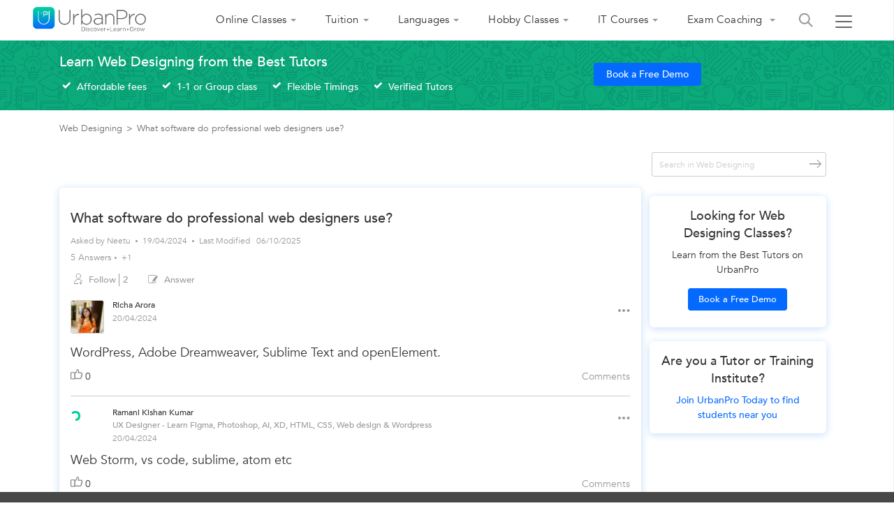

--- FILE ---
content_type: text/html;charset=UTF-8
request_url: https://www.urbanpro.com/web-designing/what-software-do-professional-web-designers-use/39705781
body_size: 51786
content:
<!DOCTYPE html> <!DOCTYPE html> <html lang="en"> <head> <meta charset="utf-8"> <meta name="viewport" content="width=device-width, initial-scale=1.0"> <meta http-equiv="Content-Type" content="text/html, charset=UTF-8"/> <link rel="shortcut icon" href="/assets/favicon.ico" type="image/x-icon"/> <title> What software do professional web designers use? - UrbanPro </title> <meta name="description" content="Answer: WordPress, Adobe Dreamweaver, Sublime Text and openElement..View 4 other answers by &amp;#10004; Expert Tutors on UrbanPro.com"/> <link rel="canonical" href="https://www.urbanpro.com/web-designing/what-software-do-professional-web-designers-use/39705781"/> <script>
		window.dataLayer = window.dataLayer || [];
		dataLayer.push({
			'memberId' : '',
			'userType': 'Unknown',
			'pageType' :'QuestionDetail',
			'gaTrackingId':'UA-23360071-1',
			'sentryUniqueId':'f32064c4e6284eae867ad69f6802d52b',
			'sentryEventId':'1503237'
		});
		
			(function(w,d,s,l,i){w[l]=w[l]||[];w[l].push({'gtm.start':
			new Date().getTime(),event:'gtm.js'});var f=d.getElementsByTagName(s)[0],
			j=d.createElement(s),dl=l!='dataLayer'?'&l='+l:'';j.async=true;j.src=
			'https://www.googletagmanager.com/gtm.js?id='+i+dl;f.parentNode.insertBefore(j,f);
			})(window,document,'script','dataLayer','GTM-THK2CLG');
		
</script> <script>
function loadScriptAsync(src, callback, customAttrs)
{
var s,r,t;
r = false;
s = document.createElement('script');
s.type = 'text/javascript';
s.src = src;
s.async = true;
if ( customAttrs != undefined ) {
  for (var key in customAttrs) {
    if (customAttrs.hasOwnProperty(key)) { console.log("key::"+key+"@@@val::"+customAttrs[key])
      s.setAttribute(key, customAttrs[key]);
    }
  }  
}

if ( !r && (!this.readyState || this.readyState == 'complete') )
{
  r = true;
  //callback!='noCallBack'?callback():"";
  callback != 'noCallBack' ? s.addEventListener('load', function (e) { callback(); }, false) : "";
}
t = document.getElementsByTagName('script')[0];
t.parentNode.insertBefore(s, t);
}
</script> <script>
function loadCSS( href, before, media ){
  var doc = window.document;
  var ss = doc.createElement( "link" );
  var ref;
  if( before ){
    ref = before;
  }
  else {
    var refs = ( doc.body || doc.getElementsByTagName( "head" )[ 0 ] ).childNodes;
    ref = refs[ refs.length - 1];
  }
  var sheets = doc.styleSheets;
  ss.rel = "stylesheet";
  ss.href = href;
  ss.media = "only x";
  function ready( cb ){
    if( doc.body ){
      return cb();
    }
    setTimeout(function(){
      ready( cb );
    });
  }
  ready( function(){
    ref.parentNode.insertBefore( ss, ( before ? ref : ref.nextSibling ) );
  });
  var onloadcssdefined = function( cb ){
    var resolvedHref = ss.href;
    var i = sheets.length;
    while( i-- ){
      if( sheets[ i ].href === resolvedHref ){
        return cb();
      }
    }
    setTimeout(function() {
      onloadcssdefined( cb );
    });
  };
  function loadCB(){
    if( ss.addEventListener ){
      ss.removeEventListener( "load", loadCB );
    }
    ss.media = media || "all";
    hidePageLoader();
  }
  if( ss.addEventListener ){
    ss.addEventListener( "load", loadCB);
  }
  ss.onloadcssdefined = onloadcssdefined;
  onloadcssdefined( loadCB );
  return ss;
};
function hidePageLoader(){
  setTimeout(function(){
    document.getElementById('upPageLoader').classList.add( "fadeout" );
  },400);
  setTimeout(function(){
    document.getElementById('upPageLoader').style.display='none';
  },800)
}
</script> <style type="text/css">
body {background-color: #EEE;overflow-x: hidden;margin: 0px;}
.upPageLoader {position: fixed;z-index: 100000;background: rgba(255, 255, 255, 0.99);width: 100%;height: 100%;display: none;text-align: center;top: 0px;}    
a,body,div,html,img,li,p,ul{font-size:100%;vertical-align:baseline;background-color:transparent;background-position:initial initial;background-repeat:initial initial}a,body,html{margin:0;padding:0}:focus,a{outline:0}body,div,html,img,li,p,ul{margin:0;padding:0;border:0;outline:#000}a{color:#046AFF;text-decoration:none}
</style> <meta http-equiv="Content-Type" content="text/html; charset=ISO-8859-1"/> <meta name="viewport" content="width=device-width, initial-scale=1.0"> <meta name="layout" content="urbanproMain"/> <meta property="fb:app_id" content="155405281160121"/> <link rel="stylesheet" href="https://c.urbanpro.com/assets/katex/katex.min-bc3dd12621696c35250109e3e3093ed1.css"/> <script src="https://c.urbanpro.com/assets/katex/katex.min-f1c10e7dc7c6b5bc32e8861780e5c093.js" defer></script> <script src="https://c.urbanpro.com/assets/katex/auto-render.min-c11bd8c520c979b5a501b07b1dee738c.js" defer></script> <script>
		  window.addEventListener('load', function () {
		    if (window.renderMathInElement) {
		      renderMathInElement(document.body, {
		        delimiters: [
		          {left: "$", right: "$", display: false},
		          {left: "\\(", right: "\\)", display: true},
		          {left: "\\[", right: "\\]", display: true},

		          // Supported KaTeX environments
		          {left: "\\begin{aligned}", right: "\\end{aligned}", display: true},
		          {left: "\\begin{alignedat}", right: "\\end{alignedat}", display: true},
		          {left: "\\begin{gathered}", right: "\\end{gathered}", display: true},
		          {left: "\\begin{matrix}", right: "\\end{matrix}", display: true},
		          {left: "\\begin{cases}", right: "\\end{cases}", display: true},
		          {left: "\\begin{pmatrix}", right: "\\end{pmatrix}", display: true},
		          {left: "\\begin{bmatrix}", right: "\\end{bmatrix}", display: true},
		          {left: "\\begin{Bmatrix}", right: "\\end{Bmatrix}", display: true}
		        ],
		        throwOnError: false,
		        output: "mathml",
		      });
		    }
		  });
</script> <meta property="og:title" content="What software do professional web designers use? - UrbanPro"/> <meta property="og:url" content="https://www.urbanpro.com/web-designing/what-software-do-professional-web-designers-use/39705781"> <meta property="og:type" content="website"/> <meta property="og:image" content="https://c.urbanpro.com/assets/sharingtv-247522d764f5de50bfd66297a80ad2d7.jpg"> <meta property="og:site_name" content="UrbanPro.com"/> <meta property="og:description" content="Answer: WordPress, Adobe Dreamweaver, Sublime Text and openElement..View 4 other answers by &amp;#10004; Expert Tutors on UrbanPro.com"/> <link rel="preload" href="https://c.urbanpro.com/assets/fonts/Avenir-Book.woff2" as="font" type="font/woff2" crossorigin> <link rel="preload" href="https://c.urbanpro.com/assets/fonts/Avenir-Medium.woff2" as="font" type="font/woff2" crossorigin> <link rel="preload" href="https://c.urbanpro.com/assets/urbanpro.woff" as="font" type="font/woff2" crossorigin> <style type='text/css'>.ui-widget{font-family: inherit !important;}.ui-menu {list-style: none;padding: 2px;margin: 0;display: block;outline: none;}.ui-autocomplete {position: absolute;top: 0;left: 0;cursor: default;}.ui-autocomplete{border: 1px solid #ddd;background: #fff;color: #333;}.ui-corner-all, .ui-corner-bottom, .ui-corner-right, .ui-corner-br {border-bottom-right-radius: 4px;}.ui-corner-all, .ui-corner-bottom, .ui-corner-left, .ui-corner-bl {border-bottom-left-radius: 4px;}.ui-corner-all, .ui-corner-top, .ui-corner-right, .ui-corner-tr {border-top-right-radius: 4px;}.ui-corner-all, .ui-corner-top, .ui-corner-left, .ui-corner-tl {border-top-left-radius: 4px;}.ui-front {z-index: 999;}.ui-menu .ui-menu-item {margin: 0;padding: 0;width: 100%;}.ui-menu .ui-menu-item a {text-decoration: none;display: block;padding: 2px .4em;line-height: 1.5;min-height: 0;font-weight: normal;}.ui-menu .ui-menu-item a {font-size: 14px;line-height: 35px;}.ui-widget-content a {color: #333;}.searchHeaderResult .ui-menu .ui-menu-item a {font-size:14px;line-height: 35px;}.ui-state-hover, .ui-widget-content .ui-state-hover, .ui-widget-header .ui-state-hover, .ui-state-focus, .ui-widget-content .ui-state-focus, .ui-widget-header .ui-state-focus {background-color: rgba(0, 194, 159, 0.2);border:none;font-size: 14px;line-height: 18px;text-align: left;color: #3b3b3b;}.ui-menu .ui-menu-item a.ui-state-focus, .ui-menu .ui-menu-item a.ui-state-active{margin:0px !important;background: #f1f1f1;border: 0px;text-shadow: none;color: #333;}.ui-helper-hidden-accessible {border: 0;clip: rect(0 0 0 0);height: 1px;margin: -1px;overflow: hidden;padding: 0;position: absolute;width: 1px;}.ui-widget-overlay {background: #000;opacity: .5;filter: Alpha(Opacity=50);z-index: 999;position: fixed;top: 0;left: 0;width: 100%;height: 100%;}.ui-button .ui-button-text {display: block;line-height: normal;}.ui-button-icon-only .ui-button-text, .ui-button-icons-only .ui-button-text {padding: .4em;text-indent: -9999999px;}.mCustomScrollbar{-ms-touch-action:none;touch-action:none}.mCustomScrollbar.mCS_no_scrollbar{-ms-touch-action:auto;touch-action:auto}.mCustomScrollBox{position:relative;overflow:hidden;height:100%;max-width:100%;outline:0;direction:ltr}.mCSB_container{overflow:hidden;width:auto;height:auto}.mCSB_inside>.mCSB_container{margin-right:30px}.mCSB_container.mCS_no_scrollbar_y.mCS_y_hidden{margin-right:0}.mCS-dir-rtl>.mCSB_inside>.mCSB_container{margin-right:0;margin-left:30px}.mCS-dir-rtl>.mCSB_inside>.mCSB_container.mCS_no_scrollbar_y.mCS_y_hidden{margin-left:0}.mCSB_scrollTools{position:absolute;width:16px;height:auto;left:auto;top:0;right:0;bottom:0}.mCSB_outside+.mCSB_scrollTools{right:-26px}.mCS-dir-rtl>.mCSB_inside>.mCSB_scrollTools,.mCS-dir-rtl>.mCSB_outside+.mCSB_scrollTools{right:auto;left:0}.mCS-dir-rtl>.mCSB_outside+.mCSB_scrollTools{left:-26px}.mCSB_scrollTools .mCSB_draggerContainer{position:absolute;top:0;left:0;bottom:0;right:0;height:auto}.mCSB_scrollTools a+.mCSB_draggerContainer{margin:20px 0}.mCSB_scrollTools .mCSB_draggerRail{width:2px;height:100%;margin:0 auto;-webkit-border-radius:16px;-moz-border-radius:16px;border-radius:16px}.mCSB_scrollTools .mCSB_dragger{cursor:pointer;width:100%;height:30px;z-index:1}.mCSB_scrollTools .mCSB_dragger .mCSB_dragger_bar{position:relative;width:4px;height:100%;margin:0 auto;-webkit-border-radius:16px;-moz-border-radius:16px;border-radius:16px;text-align:center}.mCSB_scrollTools_vertical.mCSB_scrollTools_onDrag_expand .mCSB_dragger.mCSB_dragger_onDrag_expanded .mCSB_dragger_bar,.mCSB_scrollTools_vertical.mCSB_scrollTools_onDrag_expand .mCSB_draggerContainer:hover .mCSB_dragger .mCSB_dragger_bar{width:12px}.mCSB_scrollTools_vertical.mCSB_scrollTools_onDrag_expand .mCSB_dragger.mCSB_dragger_onDrag_expanded+.mCSB_draggerRail,.mCSB_scrollTools_vertical.mCSB_scrollTools_onDrag_expand .mCSB_draggerContainer:hover .mCSB_draggerRail{width:8px}.mCSB_scrollTools .mCSB_buttonDown,.mCSB_scrollTools .mCSB_buttonUp{display:block;position:absolute;height:20px;width:100%;overflow:hidden;margin:0 auto;cursor:pointer}.mCSB_scrollTools .mCSB_buttonDown{bottom:0}.mCSB_horizontal.mCSB_inside>.mCSB_container{margin-right:0;margin-bottom:30px}.mCSB_horizontal.mCSB_outside>.mCSB_container{min-height:100%}.mCSB_horizontal>.mCSB_container.mCS_no_scrollbar_x.mCS_x_hidden{margin-bottom:0}.mCSB_scrollTools.mCSB_scrollTools_horizontal{width:auto;height:16px;top:auto;right:0;bottom:0;left:0}.mCustomScrollBox+.mCSB_scrollTools+.mCSB_scrollTools.mCSB_scrollTools_horizontal,.mCustomScrollBox+.mCSB_scrollTools.mCSB_scrollTools_horizontal{bottom:-26px}.mCSB_scrollTools.mCSB_scrollTools_horizontal a+.mCSB_draggerContainer{margin:0 20px}.mCSB_scrollTools.mCSB_scrollTools_horizontal .mCSB_draggerRail{width:100%;height:2px;margin:7px 0}.mCSB_scrollTools.mCSB_scrollTools_horizontal .mCSB_dragger{width:30px;height:100%;left:0}.mCSB_scrollTools.mCSB_scrollTools_horizontal .mCSB_dragger .mCSB_dragger_bar{width:100%;height:4px;margin:6px auto}.mCSB_scrollTools_horizontal.mCSB_scrollTools_onDrag_expand .mCSB_dragger.mCSB_dragger_onDrag_expanded .mCSB_dragger_bar,.mCSB_scrollTools_horizontal.mCSB_scrollTools_onDrag_expand .mCSB_draggerContainer:hover .mCSB_dragger .mCSB_dragger_bar{height:12px;margin:2px auto}.mCSB_scrollTools_horizontal.mCSB_scrollTools_onDrag_expand .mCSB_dragger.mCSB_dragger_onDrag_expanded+.mCSB_draggerRail,.mCSB_scrollTools_horizontal.mCSB_scrollTools_onDrag_expand .mCSB_draggerContainer:hover .mCSB_draggerRail{height:8px;margin:4px 0}.mCSB_scrollTools.mCSB_scrollTools_horizontal .mCSB_buttonLeft,.mCSB_scrollTools.mCSB_scrollTools_horizontal .mCSB_buttonRight{display:block;position:absolute;width:20px;height:100%;overflow:hidden;margin:0 auto;cursor:pointer}.mCSB_scrollTools.mCSB_scrollTools_horizontal .mCSB_buttonLeft{left:0}.mCSB_scrollTools.mCSB_scrollTools_horizontal .mCSB_buttonRight{right:0}.mCSB_container_wrapper{position:absolute;height:auto;width:auto;overflow:hidden;top:0;left:0;right:0;bottom:0;margin-right:30px;margin-bottom:30px}.mCSB_container_wrapper>.mCSB_container{padding-right:30px;padding-bottom:30px}.mCSB_vertical_horizontal>.mCSB_scrollTools.mCSB_scrollTools_vertical{bottom:20px}.mCSB_vertical_horizontal>.mCSB_scrollTools.mCSB_scrollTools_horizontal{right:20px}.mCSB_container_wrapper.mCS_no_scrollbar_x.mCS_x_hidden+.mCSB_scrollTools.mCSB_scrollTools_vertical{bottom:0}.mCS-dir-rtl>.mCustomScrollBox.mCSB_vertical_horizontal.mCSB_inside>.mCSB_scrollTools.mCSB_scrollTools_horizontal,.mCSB_container_wrapper.mCS_no_scrollbar_y.mCS_y_hidden+.mCSB_scrollTools~.mCSB_scrollTools.mCSB_scrollTools_horizontal{right:0}.mCS-dir-rtl>.mCustomScrollBox.mCSB_vertical_horizontal.mCSB_inside>.mCSB_scrollTools.mCSB_scrollTools_horizontal{left:20px}.mCS-dir-rtl>.mCustomScrollBox.mCSB_vertical_horizontal.mCSB_inside>.mCSB_container_wrapper.mCS_no_scrollbar_y.mCS_y_hidden+.mCSB_scrollTools~.mCSB_scrollTools.mCSB_scrollTools_horizontal{left:0}.mCS-dir-rtl>.mCSB_inside>.mCSB_container_wrapper{margin-right:0;margin-left:30px}.mCSB_container_wrapper.mCS_no_scrollbar_y.mCS_y_hidden>.mCSB_container{padding-right:0;-webkit-box-sizing:border-box;-moz-box-sizing:border-box;box-sizing:border-box}.mCSB_container_wrapper.mCS_no_scrollbar_x.mCS_x_hidden>.mCSB_container{padding-bottom:0;-webkit-box-sizing:border-box;-moz-box-sizing:border-box;box-sizing:border-box}.mCustomScrollBox.mCSB_vertical_horizontal.mCSB_inside>.mCSB_container_wrapper.mCS_no_scrollbar_y.mCS_y_hidden{margin-right:0;margin-left:0}.mCustomScrollBox.mCSB_vertical_horizontal.mCSB_inside>.mCSB_container_wrapper.mCS_no_scrollbar_x.mCS_x_hidden{margin-bottom:0}.mCSB_scrollTools,.mCSB_scrollTools .mCSB_buttonDown,.mCSB_scrollTools .mCSB_buttonLeft,.mCSB_scrollTools .mCSB_buttonRight,.mCSB_scrollTools .mCSB_buttonUp,.mCSB_scrollTools .mCSB_dragger .mCSB_dragger_bar{-webkit-transition:opacity .2s ease-in-out,background-color .2s ease-in-out;-moz-transition:opacity .2s ease-in-out,background-color .2s ease-in-out;-o-transition:opacity .2s ease-in-out,background-color .2s ease-in-out;transition:opacity .2s ease-in-out,background-color .2s ease-in-out}.mCSB_scrollTools_horizontal.mCSB_scrollTools_onDrag_expand .mCSB_draggerRail,.mCSB_scrollTools_horizontal.mCSB_scrollTools_onDrag_expand .mCSB_dragger_bar,.mCSB_scrollTools_vertical.mCSB_scrollTools_onDrag_expand .mCSB_draggerRail,.mCSB_scrollTools_vertical.mCSB_scrollTools_onDrag_expand .mCSB_dragger_bar{-webkit-transition:width .2s ease-out .2s,height .2s ease-out .2s,margin-left .2s ease-out .2s,margin-right .2s ease-out .2s,margin-top .2s ease-out .2s,margin-bottom .2s ease-out .2s,opacity .2s ease-in-out,background-color .2s ease-in-out;-moz-transition:width .2s ease-out .2s,height .2s ease-out .2s,margin-left .2s ease-out .2s,margin-right .2s ease-out .2s,margin-top .2s ease-out .2s,margin-bottom .2s ease-out .2s,opacity .2s ease-in-out,background-color .2s ease-in-out;-o-transition:width .2s ease-out .2s,height .2s ease-out .2s,margin-left .2s ease-out .2s,margin-right .2s ease-out .2s,margin-top .2s ease-out .2s,margin-bottom .2s ease-out .2s,opacity .2s ease-in-out,background-color .2s ease-in-out;transition:width .2s ease-out .2s,height .2s ease-out .2s,margin-left .2s ease-out .2s,margin-right .2s ease-out .2s,margin-top .2s ease-out .2s,margin-bottom .2s ease-out .2s,opacity .2s ease-in-out,background-color .2s ease-in-out}.mCSB_scrollTools{opacity:.75;filter:"alpha(opacity=75)";-ms-filter:"alpha(opacity=75)"}.mCS-autoHide>.mCustomScrollBox>.mCSB_scrollTools,.mCS-autoHide>.mCustomScrollBox~.mCSB_scrollTools{opacity:0;filter:"alpha(opacity=0)";-ms-filter:"alpha(opacity=0)"}.mCS-autoHide:hover>.mCustomScrollBox>.mCSB_scrollTools,.mCS-autoHide:hover>.mCustomScrollBox~.mCSB_scrollTools,.mCustomScrollBox:hover>.mCSB_scrollTools,.mCustomScrollBox:hover~.mCSB_scrollTools,.mCustomScrollbar>.mCustomScrollBox>.mCSB_scrollTools.mCSB_scrollTools_onDrag,.mCustomScrollbar>.mCustomScrollBox~.mCSB_scrollTools.mCSB_scrollTools_onDrag{opacity:1;filter:"alpha(opacity=100)";-ms-filter:"alpha(opacity=100)"}.mCSB_scrollTools .mCSB_draggerRail{background-color:#000;background-color:rgba(0,0,0,.4);filter:"alpha(opacity=40)";-ms-filter:"alpha(opacity=40)"}.mCSB_scrollTools .mCSB_dragger .mCSB_dragger_bar{background-color:#fff;background-color:rgba(255,255,255,.75);filter:"alpha(opacity=75)";-ms-filter:"alpha(opacity=75)"}.mCSB_scrollTools .mCSB_dragger:hover .mCSB_dragger_bar{background-color:#fff;background-color:rgba(255,255,255,.85);filter:"alpha(opacity=85)";-ms-filter:"alpha(opacity=85)"}.mCSB_scrollTools .mCSB_dragger.mCSB_dragger_onDrag .mCSB_dragger_bar,.mCSB_scrollTools .mCSB_dragger:active .mCSB_dragger_bar{background-color:#fff;background-color:rgba(255,255,255,.9);filter:"alpha(opacity=90)";-ms-filter:"alpha(opacity=90)"}.mCSB_scrollTools .mCSB_buttonDown,.mCSB_scrollTools .mCSB_buttonLeft,.mCSB_scrollTools .mCSB_buttonRight,.mCSB_scrollTools .mCSB_buttonUp{background-image:url(mCSB_buttons.png);background-repeat:no-repeat;opacity:.4;filter:"alpha(opacity=40)";-ms-filter:"alpha(opacity=40)"}.mCSB_scrollTools .mCSB_buttonUp{background-position:0 0}.mCSB_scrollTools .mCSB_buttonDown{background-position:0 -20px}.mCSB_scrollTools .mCSB_buttonLeft{background-position:0 -40px}.mCSB_scrollTools .mCSB_buttonRight{background-position:0 -56px}.mCSB_scrollTools .mCSB_buttonDown:hover,.mCSB_scrollTools .mCSB_buttonLeft:hover,.mCSB_scrollTools .mCSB_buttonRight:hover,.mCSB_scrollTools .mCSB_buttonUp:hover{opacity:.75;filter:"alpha(opacity=75)";-ms-filter:"alpha(opacity=75)"}.mCSB_scrollTools .mCSB_buttonDown:active,.mCSB_scrollTools .mCSB_buttonLeft:active,.mCSB_scrollTools .mCSB_buttonRight:active,.mCSB_scrollTools .mCSB_buttonUp:active{opacity:.9;filter:"alpha(opacity=90)";-ms-filter:"alpha(opacity=90)"}.mCS-dark.mCSB_scrollTools .mCSB_draggerRail{background-color:#000;background-color:rgba(0,0,0,.15)}.mCS-dark.mCSB_scrollTools .mCSB_dragger .mCSB_dragger_bar{background-color:#000;background-color:rgba(0,0,0,.75)}.mCS-dark.mCSB_scrollTools .mCSB_dragger:hover .mCSB_dragger_bar{background-color:rgba(0,0,0,.85)}.mCS-dark.mCSB_scrollTools .mCSB_dragger.mCSB_dragger_onDrag .mCSB_dragger_bar,.mCS-dark.mCSB_scrollTools .mCSB_dragger:active .mCSB_dragger_bar{background-color:rgba(0,0,0,.9)}.mCS-dark.mCSB_scrollTools .mCSB_buttonUp{background-position:-80px 0}.mCS-dark.mCSB_scrollTools .mCSB_buttonDown{background-position:-80px -20px}.mCS-dark.mCSB_scrollTools .mCSB_buttonLeft{background-position:-80px -40px}.mCS-dark.mCSB_scrollTools .mCSB_buttonRight{background-position:-80px -56px}.mCS-dark-2.mCSB_scrollTools .mCSB_draggerRail,.mCS-light-2.mCSB_scrollTools .mCSB_draggerRail{width:4px;background-color:#fff;background-color:rgba(255,255,255,.1);-webkit-border-radius:1px;-moz-border-radius:1px;border-radius:1px}.mCS-dark-2.mCSB_scrollTools .mCSB_dragger .mCSB_dragger_bar,.mCS-light-2.mCSB_scrollTools .mCSB_dragger .mCSB_dragger_bar{width:4px;background-color:#fff;background-color:rgba(255,255,255,.75);-webkit-border-radius:1px;-moz-border-radius:1px;border-radius:1px}.mCS-dark-2.mCSB_scrollTools_horizontal .mCSB_dragger .mCSB_dragger_bar,.mCS-dark-2.mCSB_scrollTools_horizontal .mCSB_draggerRail,.mCS-light-2.mCSB_scrollTools_horizontal .mCSB_dragger .mCSB_dragger_bar,.mCS-light-2.mCSB_scrollTools_horizontal .mCSB_draggerRail{width:100%;height:4px;margin:6px auto}.mCS-light-2.mCSB_scrollTools .mCSB_dragger:hover .mCSB_dragger_bar{background-color:#fff;background-color:rgba(255,255,255,.85)}.mCS-light-2.mCSB_scrollTools .mCSB_dragger.mCSB_dragger_onDrag .mCSB_dragger_bar,.mCS-light-2.mCSB_scrollTools .mCSB_dragger:active .mCSB_dragger_bar{background-color:#fff;background-color:rgba(255,255,255,.9)}.mCS-light-2.mCSB_scrollTools .mCSB_buttonUp{background-position:-32px 0}.mCS-light-2.mCSB_scrollTools .mCSB_buttonDown{background-position:-32px -20px}.mCS-light-2.mCSB_scrollTools .mCSB_buttonLeft{background-position:-40px -40px}.mCS-light-2.mCSB_scrollTools .mCSB_buttonRight{background-position:-40px -56px}.mCS-dark-2.mCSB_scrollTools .mCSB_draggerRail{background-color:#000;background-color:rgba(0,0,0,.1);-webkit-border-radius:1px;-moz-border-radius:1px;border-radius:1px}.mCS-dark-2.mCSB_scrollTools .mCSB_dragger .mCSB_dragger_bar{background-color:#000;background-color:rgba(0,0,0,.75);-webkit-border-radius:1px;-moz-border-radius:1px;border-radius:1px}.mCS-dark-2.mCSB_scrollTools .mCSB_dragger:hover .mCSB_dragger_bar{background-color:#000;background-color:rgba(0,0,0,.85)}.mCS-dark-2.mCSB_scrollTools .mCSB_dragger.mCSB_dragger_onDrag .mCSB_dragger_bar,.mCS-dark-2.mCSB_scrollTools .mCSB_dragger:active .mCSB_dragger_bar{background-color:#000;background-color:rgba(0,0,0,.9)}.mCS-dark-2.mCSB_scrollTools .mCSB_buttonUp{background-position:-112px 0}.mCS-dark-2.mCSB_scrollTools .mCSB_buttonDown{background-position:-112px -20px}.mCS-dark-2.mCSB_scrollTools .mCSB_buttonLeft{background-position:-120px -40px}.mCS-dark-2.mCSB_scrollTools .mCSB_buttonRight{background-position:-120px -56px}.mCS-dark-thick.mCSB_scrollTools .mCSB_draggerRail,.mCS-light-thick.mCSB_scrollTools .mCSB_draggerRail{width:4px;background-color:#fff;background-color:rgba(255,255,255,.1);-webkit-border-radius:2px;-moz-border-radius:2px;border-radius:2px}.mCS-dark-thick.mCSB_scrollTools .mCSB_dragger .mCSB_dragger_bar,.mCS-light-thick.mCSB_scrollTools .mCSB_dragger .mCSB_dragger_bar{width:6px;background-color:#fff;background-color:rgba(255,255,255,.75);-webkit-border-radius:2px;-moz-border-radius:2px;border-radius:2px}.mCS-dark-thick.mCSB_scrollTools_horizontal .mCSB_draggerRail,.mCS-light-thick.mCSB_scrollTools_horizontal .mCSB_draggerRail{width:100%;height:4px;margin:6px 0}.mCS-dark-thick.mCSB_scrollTools_horizontal .mCSB_dragger .mCSB_dragger_bar,.mCS-light-thick.mCSB_scrollTools_horizontal .mCSB_dragger .mCSB_dragger_bar{width:100%;height:6px;margin:5px auto}.mCS-light-thick.mCSB_scrollTools .mCSB_dragger:hover .mCSB_dragger_bar{background-color:#fff;background-color:rgba(255,255,255,.85)}.mCS-light-thick.mCSB_scrollTools .mCSB_dragger.mCSB_dragger_onDrag .mCSB_dragger_bar,.mCS-light-thick.mCSB_scrollTools .mCSB_dragger:active .mCSB_dragger_bar{background-color:#fff;background-color:rgba(255,255,255,.9)}.mCS-light-thick.mCSB_scrollTools .mCSB_buttonUp{background-position:-16px 0}.mCS-light-thick.mCSB_scrollTools .mCSB_buttonDown{background-position:-16px -20px}.mCS-light-thick.mCSB_scrollTools .mCSB_buttonLeft{background-position:-20px -40px}.mCS-light-thick.mCSB_scrollTools .mCSB_buttonRight{background-position:-20px -56px}.mCS-dark-thick.mCSB_scrollTools .mCSB_draggerRail{background-color:#000;background-color:rgba(0,0,0,.1);-webkit-border-radius:2px;-moz-border-radius:2px;border-radius:2px}.mCS-dark-thick.mCSB_scrollTools .mCSB_dragger .mCSB_dragger_bar{background-color:#000;background-color:rgba(0,0,0,.75);-webkit-border-radius:2px;-moz-border-radius:2px;border-radius:2px}.mCS-dark-thick.mCSB_scrollTools .mCSB_dragger:hover .mCSB_dragger_bar{background-color:#000;background-color:rgba(0,0,0,.85)}.mCS-dark-thick.mCSB_scrollTools .mCSB_dragger.mCSB_dragger_onDrag .mCSB_dragger_bar,.mCS-dark-thick.mCSB_scrollTools .mCSB_dragger:active .mCSB_dragger_bar{background-color:#000;background-color:rgba(0,0,0,.9)}.mCS-dark-thick.mCSB_scrollTools .mCSB_buttonUp{background-position:-96px 0}.mCS-dark-thick.mCSB_scrollTools .mCSB_buttonDown{background-position:-96px -20px}.mCS-dark-thick.mCSB_scrollTools .mCSB_buttonLeft{background-position:-100px -40px}.mCS-dark-thick.mCSB_scrollTools .mCSB_buttonRight{background-position:-100px -56px}.mCS-light-thin.mCSB_scrollTools .mCSB_draggerRail{background-color:#fff;background-color:rgba(255,255,255,.1)}.mCS-dark-thin.mCSB_scrollTools .mCSB_dragger .mCSB_dragger_bar,.mCS-light-thin.mCSB_scrollTools .mCSB_dragger .mCSB_dragger_bar{width:2px}.mCS-dark-thin.mCSB_scrollTools_horizontal .mCSB_draggerRail,.mCS-light-thin.mCSB_scrollTools_horizontal .mCSB_draggerRail{width:100%}.mCS-dark-thin.mCSB_scrollTools_horizontal .mCSB_dragger .mCSB_dragger_bar,.mCS-light-thin.mCSB_scrollTools_horizontal .mCSB_dragger .mCSB_dragger_bar{width:100%;height:2px;margin:7px auto}.mCS-dark-thin.mCSB_scrollTools .mCSB_draggerRail{background-color:#000;background-color:rgba(0,0,0,.15)}.mCS-dark-thin.mCSB_scrollTools .mCSB_dragger .mCSB_dragger_bar{background-color:#000;background-color:rgba(0,0,0,.75)}.mCS-dark-thin.mCSB_scrollTools .mCSB_dragger:hover .mCSB_dragger_bar{background-color:#000;background-color:rgba(0,0,0,.85)}.mCS-dark-thin.mCSB_scrollTools .mCSB_dragger.mCSB_dragger_onDrag .mCSB_dragger_bar,.mCS-dark-thin.mCSB_scrollTools .mCSB_dragger:active .mCSB_dragger_bar{background-color:#000;background-color:rgba(0,0,0,.9)}.mCS-dark-thin.mCSB_scrollTools .mCSB_buttonUp{background-position:-80px 0}.mCS-dark-thin.mCSB_scrollTools .mCSB_buttonDown{background-position:-80px -20px}.mCS-dark-thin.mCSB_scrollTools .mCSB_buttonLeft{background-position:-80px -40px}.mCS-dark-thin.mCSB_scrollTools .mCSB_buttonRight{background-position:-80px -56px}.mCS-rounded.mCSB_scrollTools .mCSB_draggerRail{background-color:#fff;background-color:rgba(255,255,255,.15)}.mCS-rounded-dark.mCSB_scrollTools .mCSB_dragger,.mCS-rounded-dots-dark.mCSB_scrollTools .mCSB_dragger,.mCS-rounded-dots.mCSB_scrollTools .mCSB_dragger,.mCS-rounded.mCSB_scrollTools .mCSB_dragger{height:14px}.mCS-rounded-dark.mCSB_scrollTools .mCSB_dragger .mCSB_dragger_bar,.mCS-rounded-dots-dark.mCSB_scrollTools .mCSB_dragger .mCSB_dragger_bar,.mCS-rounded-dots.mCSB_scrollTools .mCSB_dragger .mCSB_dragger_bar,.mCS-rounded.mCSB_scrollTools .mCSB_dragger .mCSB_dragger_bar{width:14px;margin:0 1px}.mCS-rounded-dark.mCSB_scrollTools_horizontal .mCSB_dragger,.mCS-rounded-dots-dark.mCSB_scrollTools_horizontal .mCSB_dragger,.mCS-rounded-dots.mCSB_scrollTools_horizontal .mCSB_dragger,.mCS-rounded.mCSB_scrollTools_horizontal .mCSB_dragger{width:14px}.mCS-rounded-dark.mCSB_scrollTools_horizontal .mCSB_dragger .mCSB_dragger_bar,.mCS-rounded-dots-dark.mCSB_scrollTools_horizontal .mCSB_dragger .mCSB_dragger_bar,.mCS-rounded-dots.mCSB_scrollTools_horizontal .mCSB_dragger .mCSB_dragger_bar,.mCS-rounded.mCSB_scrollTools_horizontal .mCSB_dragger .mCSB_dragger_bar{height:14px;margin:1px 0}.mCS-rounded-dark.mCSB_scrollTools_vertical.mCSB_scrollTools_onDrag_expand .mCSB_dragger.mCSB_dragger_onDrag_expanded .mCSB_dragger_bar,.mCS-rounded-dark.mCSB_scrollTools_vertical.mCSB_scrollTools_onDrag_expand .mCSB_draggerContainer:hover .mCSB_dragger .mCSB_dragger_bar,.mCS-rounded.mCSB_scrollTools_vertical.mCSB_scrollTools_onDrag_expand .mCSB_dragger.mCSB_dragger_onDrag_expanded .mCSB_dragger_bar,.mCS-rounded.mCSB_scrollTools_vertical.mCSB_scrollTools_onDrag_expand .mCSB_draggerContainer:hover .mCSB_dragger .mCSB_dragger_bar{width:16px;height:16px;margin:-1px 0}.mCS-rounded-dark.mCSB_scrollTools_vertical.mCSB_scrollTools_onDrag_expand .mCSB_dragger.mCSB_dragger_onDrag_expanded+.mCSB_draggerRail,.mCS-rounded-dark.mCSB_scrollTools_vertical.mCSB_scrollTools_onDrag_expand .mCSB_draggerContainer:hover .mCSB_draggerRail,.mCS-rounded.mCSB_scrollTools_vertical.mCSB_scrollTools_onDrag_expand .mCSB_dragger.mCSB_dragger_onDrag_expanded+.mCSB_draggerRail,.mCS-rounded.mCSB_scrollTools_vertical.mCSB_scrollTools_onDrag_expand .mCSB_draggerContainer:hover .mCSB_draggerRail{width:4px}.mCS-rounded-dark.mCSB_scrollTools_horizontal.mCSB_scrollTools_onDrag_expand .mCSB_dragger.mCSB_dragger_onDrag_expanded .mCSB_dragger_bar,.mCS-rounded-dark.mCSB_scrollTools_horizontal.mCSB_scrollTools_onDrag_expand .mCSB_draggerContainer:hover .mCSB_dragger .mCSB_dragger_bar,.mCS-rounded.mCSB_scrollTools_horizontal.mCSB_scrollTools_onDrag_expand .mCSB_dragger.mCSB_dragger_onDrag_expanded .mCSB_dragger_bar,.mCS-rounded.mCSB_scrollTools_horizontal.mCSB_scrollTools_onDrag_expand .mCSB_draggerContainer:hover .mCSB_dragger .mCSB_dragger_bar{height:16px;width:16px;margin:0 -1px}.mCS-rounded-dark.mCSB_scrollTools_horizontal.mCSB_scrollTools_onDrag_expand .mCSB_dragger.mCSB_dragger_onDrag_expanded+.mCSB_draggerRail,.mCS-rounded-dark.mCSB_scrollTools_horizontal.mCSB_scrollTools_onDrag_expand .mCSB_draggerContainer:hover .mCSB_draggerRail,.mCS-rounded.mCSB_scrollTools_horizontal.mCSB_scrollTools_onDrag_expand .mCSB_dragger.mCSB_dragger_onDrag_expanded+.mCSB_draggerRail,.mCS-rounded.mCSB_scrollTools_horizontal.mCSB_scrollTools_onDrag_expand .mCSB_draggerContainer:hover .mCSB_draggerRail{height:4px;margin:6px 0}.mCS-rounded.mCSB_scrollTools .mCSB_buttonUp{background-position:0 -72px}.mCS-rounded.mCSB_scrollTools .mCSB_buttonDown{background-position:0 -92px}.mCS-rounded.mCSB_scrollTools .mCSB_buttonLeft{background-position:0 -112px}.mCS-rounded.mCSB_scrollTools .mCSB_buttonRight{background-position:0 -128px}.mCS-rounded-dark.mCSB_scrollTools .mCSB_dragger .mCSB_dragger_bar,.mCS-rounded-dots-dark.mCSB_scrollTools .mCSB_dragger .mCSB_dragger_bar{background-color:#000;background-color:rgba(0,0,0,.75)}.mCS-rounded-dark.mCSB_scrollTools .mCSB_draggerRail{background-color:#000;background-color:rgba(0,0,0,.15)}.mCS-rounded-dark.mCSB_scrollTools .mCSB_dragger:hover .mCSB_dragger_bar,.mCS-rounded-dots-dark.mCSB_scrollTools .mCSB_dragger:hover .mCSB_dragger_bar{background-color:#000;background-color:rgba(0,0,0,.85)}.mCS-rounded-dark.mCSB_scrollTools .mCSB_dragger.mCSB_dragger_onDrag .mCSB_dragger_bar,.mCS-rounded-dark.mCSB_scrollTools .mCSB_dragger:active .mCSB_dragger_bar,.mCS-rounded-dots-dark.mCSB_scrollTools .mCSB_dragger.mCSB_dragger_onDrag .mCSB_dragger_bar,.mCS-rounded-dots-dark.mCSB_scrollTools .mCSB_dragger:active .mCSB_dragger_bar{background-color:#000;background-color:rgba(0,0,0,.9)}.mCS-rounded-dark.mCSB_scrollTools .mCSB_buttonUp{background-position:-80px -72px}.mCS-rounded-dark.mCSB_scrollTools .mCSB_buttonDown{background-position:-80px -92px}.mCS-rounded-dark.mCSB_scrollTools .mCSB_buttonLeft{background-position:-80px -112px}.mCS-rounded-dark.mCSB_scrollTools .mCSB_buttonRight{background-position:-80px -128px}.mCS-rounded-dots-dark.mCSB_scrollTools_vertical .mCSB_draggerRail,.mCS-rounded-dots.mCSB_scrollTools_vertical .mCSB_draggerRail{width:4px}.mCS-rounded-dots-dark.mCSB_scrollTools .mCSB_draggerRail,.mCS-rounded-dots-dark.mCSB_scrollTools_horizontal .mCSB_draggerRail,.mCS-rounded-dots.mCSB_scrollTools .mCSB_draggerRail,.mCS-rounded-dots.mCSB_scrollTools_horizontal .mCSB_draggerRail{background-color:transparent;background-position:center}.mCS-rounded-dots-dark.mCSB_scrollTools .mCSB_draggerRail,.mCS-rounded-dots.mCSB_scrollTools .mCSB_draggerRail{background-image:url([data-uri]);background-repeat:repeat-y;opacity:.3;filter:"alpha(opacity=30)";-ms-filter:"alpha(opacity=30)"}.mCS-rounded-dots-dark.mCSB_scrollTools_horizontal .mCSB_draggerRail,.mCS-rounded-dots.mCSB_scrollTools_horizontal .mCSB_draggerRail{height:4px;margin:6px 0;background-repeat:repeat-x}.mCS-rounded-dots.mCSB_scrollTools .mCSB_buttonUp{background-position:-16px -72px}.mCS-rounded-dots.mCSB_scrollTools .mCSB_buttonDown{background-position:-16px -92px}.mCS-rounded-dots.mCSB_scrollTools .mCSB_buttonLeft{background-position:-20px -112px}.mCS-rounded-dots.mCSB_scrollTools .mCSB_buttonRight{background-position:-20px -128px}.mCS-rounded-dots-dark.mCSB_scrollTools .mCSB_draggerRail{background-image:url([data-uri])}.mCS-rounded-dots-dark.mCSB_scrollTools .mCSB_buttonUp{background-position:-96px -72px}.mCS-rounded-dots-dark.mCSB_scrollTools .mCSB_buttonDown{background-position:-96px -92px}.mCS-rounded-dots-dark.mCSB_scrollTools .mCSB_buttonLeft{background-position:-100px -112px}.mCS-rounded-dots-dark.mCSB_scrollTools .mCSB_buttonRight{background-position:-100px -128px}.mCS-3d-dark.mCSB_scrollTools .mCSB_dragger .mCSB_dragger_bar,.mCS-3d-thick-dark.mCSB_scrollTools .mCSB_dragger .mCSB_dragger_bar,.mCS-3d-thick.mCSB_scrollTools .mCSB_dragger .mCSB_dragger_bar,.mCS-3d.mCSB_scrollTools .mCSB_dragger .mCSB_dragger_bar{background-repeat:repeat-y;background-image:-moz-linear-gradient(left,rgba(255,255,255,.5)0,rgba(255,255,255,0)100%);background-image:-webkit-gradient(linear,left top,right top,color-stop(0%,rgba(255,255,255,.5)),color-stop(100%,rgba(255,255,255,0)));background-image:-webkit-linear-gradient(left,rgba(255,255,255,.5)0,rgba(255,255,255,0)100%);background-image:-o-linear-gradient(left,rgba(255,255,255,.5)0,rgba(255,255,255,0)100%);background-image:-ms-linear-gradient(left,rgba(255,255,255,.5)0,rgba(255,255,255,0)100%);background-image:linear-gradient(to right,rgba(255,255,255,.5)0,rgba(255,255,255,0)100%)}.mCS-3d-dark.mCSB_scrollTools_horizontal .mCSB_dragger .mCSB_dragger_bar,.mCS-3d-thick-dark.mCSB_scrollTools_horizontal .mCSB_dragger .mCSB_dragger_bar,.mCS-3d-thick.mCSB_scrollTools_horizontal .mCSB_dragger .mCSB_dragger_bar,.mCS-3d.mCSB_scrollTools_horizontal .mCSB_dragger .mCSB_dragger_bar{background-repeat:repeat-x;background-image:-moz-linear-gradient(top,rgba(255,255,255,.5)0,rgba(255,255,255,0)100%);background-image:-webkit-gradient(linear,left top,left bottom,color-stop(0%,rgba(255,255,255,.5)),color-stop(100%,rgba(255,255,255,0)));background-image:-webkit-linear-gradient(top,rgba(255,255,255,.5)0,rgba(255,255,255,0)100%);background-image:-o-linear-gradient(top,rgba(255,255,255,.5)0,rgba(255,255,255,0)100%);background-image:-ms-linear-gradient(top,rgba(255,255,255,.5)0,rgba(255,255,255,0)100%);background-image:linear-gradient(to bottom,rgba(255,255,255,.5)0,rgba(255,255,255,0)100%)}.mCS-3d-dark.mCSB_scrollTools_vertical .mCSB_dragger,.mCS-3d.mCSB_scrollTools_vertical .mCSB_dragger{height:70px}.mCS-3d-dark.mCSB_scrollTools_horizontal .mCSB_dragger,.mCS-3d.mCSB_scrollTools_horizontal .mCSB_dragger{width:70px}.mCS-3d-dark.mCSB_scrollTools,.mCS-3d.mCSB_scrollTools{opacity:1;filter:"alpha(opacity=30)";-ms-filter:"alpha(opacity=30)"}.mCS-3d-dark.mCSB_scrollTools .mCSB_dragger .mCSB_dragger_bar,.mCS-3d-dark.mCSB_scrollTools .mCSB_draggerRail,.mCS-3d.mCSB_scrollTools .mCSB_dragger .mCSB_dragger_bar,.mCS-3d.mCSB_scrollTools .mCSB_draggerRail{-webkit-border-radius:16px;-moz-border-radius:16px;border-radius:16px}.mCS-3d-dark.mCSB_scrollTools .mCSB_draggerRail,.mCS-3d.mCSB_scrollTools .mCSB_draggerRail{width:8px;background-color:#000;background-color:rgba(0,0,0,.2);box-shadow:inset 1px 0 1px rgba(0,0,0,.5),inset -1px 0 1px rgba(255,255,255,.2)}.mCS-3d-dark.mCSB_scrollTools .mCSB_dragger .mCSB_dragger_bar,.mCS-3d-dark.mCSB_scrollTools .mCSB_dragger.mCSB_dragger_onDrag .mCSB_dragger_bar,.mCS-3d-dark.mCSB_scrollTools .mCSB_dragger:active .mCSB_dragger_bar,.mCS-3d-dark.mCSB_scrollTools .mCSB_dragger:hover .mCSB_dragger_bar,.mCS-3d.mCSB_scrollTools .mCSB_dragger .mCSB_dragger_bar,.mCS-3d.mCSB_scrollTools .mCSB_dragger.mCSB_dragger_onDrag .mCSB_dragger_bar,.mCS-3d.mCSB_scrollTools .mCSB_dragger:active .mCSB_dragger_bar,.mCS-3d.mCSB_scrollTools .mCSB_dragger:hover .mCSB_dragger_bar{background-color:#555}.mCS-3d-dark.mCSB_scrollTools .mCSB_dragger .mCSB_dragger_bar,.mCS-3d.mCSB_scrollTools .mCSB_dragger .mCSB_dragger_bar{width:8px}.mCS-3d-dark.mCSB_scrollTools_horizontal .mCSB_draggerRail,.mCS-3d.mCSB_scrollTools_horizontal .mCSB_draggerRail{width:100%;height:8px;margin:4px 0;box-shadow:inset 0 1px 1px rgba(0,0,0,.5),inset 0 -1px 1px rgba(255,255,255,.2)}.mCS-3d-dark.mCSB_scrollTools_horizontal .mCSB_dragger .mCSB_dragger_bar,.mCS-3d.mCSB_scrollTools_horizontal .mCSB_dragger .mCSB_dragger_bar{width:100%;height:8px;margin:4px auto}.mCS-3d.mCSB_scrollTools .mCSB_buttonUp{background-position:-32px -72px}.mCS-3d.mCSB_scrollTools .mCSB_buttonDown{background-position:-32px -92px}.mCS-3d.mCSB_scrollTools .mCSB_buttonLeft{background-position:-40px -112px}.mCS-3d.mCSB_scrollTools .mCSB_buttonRight{background-position:-40px -128px}.mCS-3d-dark.mCSB_scrollTools .mCSB_draggerRail{background-color:#000;background-color:rgba(0,0,0,.1);box-shadow:inset 1px 0 1px rgba(0,0,0,.1)}.mCS-3d-dark.mCSB_scrollTools_horizontal .mCSB_draggerRail{box-shadow:inset 0 1px 1px rgba(0,0,0,.1)}.mCS-3d-dark.mCSB_scrollTools .mCSB_buttonUp{background-position:-112px -72px}.mCS-3d-dark.mCSB_scrollTools .mCSB_buttonDown{background-position:-112px -92px}.mCS-3d-dark.mCSB_scrollTools .mCSB_buttonLeft{background-position:-120px -112px}.mCS-3d-dark.mCSB_scrollTools .mCSB_buttonRight{background-position:-120px -128px}.mCS-3d-thick-dark.mCSB_scrollTools,.mCS-3d-thick.mCSB_scrollTools{opacity:1;filter:"alpha(opacity=30)";-ms-filter:"alpha(opacity=30)"}.mCS-3d-thick-dark.mCSB_scrollTools,.mCS-3d-thick-dark.mCSB_scrollTools .mCSB_draggerContainer,.mCS-3d-thick.mCSB_scrollTools,.mCS-3d-thick.mCSB_scrollTools .mCSB_draggerContainer{-webkit-border-radius:7px;-moz-border-radius:7px;border-radius:7px}.mCS-3d-thick-dark.mCSB_scrollTools .mCSB_dragger .mCSB_dragger_bar,.mCS-3d-thick.mCSB_scrollTools .mCSB_dragger .mCSB_dragger_bar{-webkit-border-radius:5px;-moz-border-radius:5px;border-radius:5px}.mCSB_inside+.mCS-3d-thick-dark.mCSB_scrollTools_vertical,.mCSB_inside+.mCS-3d-thick.mCSB_scrollTools_vertical{right:1px}.mCS-3d-thick-dark.mCSB_scrollTools_vertical,.mCS-3d-thick.mCSB_scrollTools_vertical{box-shadow:inset 1px 0 1px rgba(0,0,0,.1),inset 0 0 14px rgba(0,0,0,.5)}.mCS-3d-thick-dark.mCSB_scrollTools_horizontal,.mCS-3d-thick.mCSB_scrollTools_horizontal{bottom:1px;box-shadow:inset 0 1px 1px rgba(0,0,0,.1),inset 0 0 14px rgba(0,0,0,.5)}.mCS-3d-thick-dark.mCSB_scrollTools .mCSB_dragger .mCSB_dragger_bar,.mCS-3d-thick.mCSB_scrollTools .mCSB_dragger .mCSB_dragger_bar{box-shadow:inset 1px 0 0 rgba(255,255,255,.4);width:12px;margin:2px;position:absolute;height:auto;top:0;bottom:0;left:0;right:0}.mCS-3d-thick-dark.mCSB_scrollTools_horizontal .mCSB_dragger .mCSB_dragger_bar,.mCS-3d-thick.mCSB_scrollTools_horizontal .mCSB_dragger .mCSB_dragger_bar{box-shadow:inset 0 1px 0 rgba(255,255,255,.4)}.mCS-3d-thick.mCSB_scrollTools .mCSB_dragger .mCSB_dragger_bar,.mCS-3d-thick.mCSB_scrollTools .mCSB_dragger.mCSB_dragger_onDrag .mCSB_dragger_bar,.mCS-3d-thick.mCSB_scrollTools .mCSB_dragger:active .mCSB_dragger_bar,.mCS-3d-thick.mCSB_scrollTools .mCSB_dragger:hover .mCSB_dragger_bar{background-color:#555}.mCS-3d-thick-dark.mCSB_scrollTools_horizontal .mCSB_dragger .mCSB_dragger_bar,.mCS-3d-thick.mCSB_scrollTools_horizontal .mCSB_dragger .mCSB_dragger_bar{height:12px;width:auto}.mCS-3d-thick.mCSB_scrollTools .mCSB_draggerContainer{background-color:#000;background-color:rgba(0,0,0,.05);box-shadow:inset 1px 1px 16px rgba(0,0,0,.1)}.mCS-3d-thick.mCSB_scrollTools .mCSB_draggerRail{background-color:transparent}.mCS-3d-thick.mCSB_scrollTools .mCSB_buttonUp{background-position:-32px -72px}.mCS-3d-thick.mCSB_scrollTools .mCSB_buttonDown{background-position:-32px -92px}.mCS-3d-thick.mCSB_scrollTools .mCSB_buttonLeft{background-position:-40px -112px}.mCS-3d-thick.mCSB_scrollTools .mCSB_buttonRight{background-position:-40px -128px}.mCS-3d-thick-dark.mCSB_scrollTools{box-shadow:inset 0 0 14px rgba(0,0,0,.2)}.mCS-3d-thick-dark.mCSB_scrollTools_horizontal{box-shadow:inset 0 1px 1px rgba(0,0,0,.1),inset 0 0 14px rgba(0,0,0,.2)}.mCS-3d-thick-dark.mCSB_scrollTools .mCSB_dragger .mCSB_dragger_bar{box-shadow:inset 1px 0 0 rgba(255,255,255,.4),inset -1px 0 0 rgba(0,0,0,.2)}.mCS-3d-thick-dark.mCSB_scrollTools_horizontal .mCSB_dragger .mCSB_dragger_bar{box-shadow:inset 0 1px 0 rgba(255,255,255,.4),inset 0 -1px 0 rgba(0,0,0,.2)}.mCS-3d-thick-dark.mCSB_scrollTools .mCSB_dragger .mCSB_dragger_bar,.mCS-3d-thick-dark.mCSB_scrollTools .mCSB_dragger.mCSB_dragger_onDrag .mCSB_dragger_bar,.mCS-3d-thick-dark.mCSB_scrollTools .mCSB_dragger:active .mCSB_dragger_bar,.mCS-3d-thick-dark.mCSB_scrollTools .mCSB_dragger:hover .mCSB_dragger_bar{background-color:#777}.mCS-3d-thick-dark.mCSB_scrollTools .mCSB_draggerContainer{background-color:#fff;background-color:rgba(0,0,0,.05);box-shadow:inset 1px 1px 16px rgba(0,0,0,.1)}.mCS-3d-thick-dark.mCSB_scrollTools .mCSB_draggerRail{background-color:transparent}.mCS-3d-thick-dark.mCSB_scrollTools .mCSB_buttonUp{background-position:-112px -72px}.mCS-3d-thick-dark.mCSB_scrollTools .mCSB_buttonDown{background-position:-112px -92px}.mCS-3d-thick-dark.mCSB_scrollTools .mCSB_buttonLeft{background-position:-120px -112px}.mCS-3d-thick-dark.mCSB_scrollTools .mCSB_buttonRight{background-position:-120px -128px}.mCSB_outside+.mCS-minimal-dark.mCSB_scrollTools_vertical,.mCSB_outside+.mCS-minimal.mCSB_scrollTools_vertical{right:0;margin:12px 0}.mCustomScrollBox.mCS-minimal+.mCSB_scrollTools+.mCSB_scrollTools.mCSB_scrollTools_horizontal,.mCustomScrollBox.mCS-minimal+.mCSB_scrollTools.mCSB_scrollTools_horizontal,.mCustomScrollBox.mCS-minimal-dark+.mCSB_scrollTools+.mCSB_scrollTools.mCSB_scrollTools_horizontal,.mCustomScrollBox.mCS-minimal-dark+.mCSB_scrollTools.mCSB_scrollTools_horizontal{bottom:0;margin:0 12px}.mCS-dir-rtl>.mCSB_outside+.mCS-minimal-dark.mCSB_scrollTools_vertical,.mCS-dir-rtl>.mCSB_outside+.mCS-minimal.mCSB_scrollTools_vertical{left:0;right:auto}.mCS-minimal-dark.mCSB_scrollTools .mCSB_draggerRail,.mCS-minimal.mCSB_scrollTools .mCSB_draggerRail{background-color:transparent}.mCS-minimal-dark.mCSB_scrollTools_vertical .mCSB_dragger,.mCS-minimal.mCSB_scrollTools_vertical .mCSB_dragger{height:50px}.mCS-minimal-dark.mCSB_scrollTools_horizontal .mCSB_dragger,.mCS-minimal.mCSB_scrollTools_horizontal .mCSB_dragger{width:50px}.mCS-minimal.mCSB_scrollTools .mCSB_dragger .mCSB_dragger_bar{background-color:#fff;background-color:rgba(255,255,255,.2);filter:"alpha(opacity=20)";-ms-filter:"alpha(opacity=20)"}.mCS-minimal.mCSB_scrollTools .mCSB_dragger.mCSB_dragger_onDrag .mCSB_dragger_bar,.mCS-minimal.mCSB_scrollTools .mCSB_dragger:active .mCSB_dragger_bar{background-color:#fff;background-color:rgba(255,255,255,.5);filter:"alpha(opacity=50)";-ms-filter:"alpha(opacity=50)"}.mCS-minimal-dark.mCSB_scrollTools .mCSB_dragger .mCSB_dragger_bar{background-color:#000;background-color:rgba(0,0,0,.2);filter:"alpha(opacity=20)";-ms-filter:"alpha(opacity=20)"}.mCS-minimal-dark.mCSB_scrollTools .mCSB_dragger.mCSB_dragger_onDrag .mCSB_dragger_bar,.mCS-minimal-dark.mCSB_scrollTools .mCSB_dragger:active .mCSB_dragger_bar{background-color:#000;background-color:rgba(0,0,0,.5);filter:"alpha(opacity=50)";-ms-filter:"alpha(opacity=50)"}.mCS-dark-3.mCSB_scrollTools .mCSB_draggerRail,.mCS-light-3.mCSB_scrollTools .mCSB_draggerRail{width:6px;background-color:#000;background-color:rgba(0,0,0,.2)}.mCS-dark-3.mCSB_scrollTools .mCSB_dragger .mCSB_dragger_bar,.mCS-light-3.mCSB_scrollTools .mCSB_dragger .mCSB_dragger_bar{width:6px}.mCS-dark-3.mCSB_scrollTools_horizontal .mCSB_dragger .mCSB_dragger_bar,.mCS-dark-3.mCSB_scrollTools_horizontal .mCSB_draggerRail,.mCS-light-3.mCSB_scrollTools_horizontal .mCSB_dragger .mCSB_dragger_bar,.mCS-light-3.mCSB_scrollTools_horizontal .mCSB_draggerRail{width:100%;height:6px;margin:5px 0}.mCS-dark-3.mCSB_scrollTools_vertical.mCSB_scrollTools_onDrag_expand .mCSB_dragger.mCSB_dragger_onDrag_expanded+.mCSB_draggerRail,.mCS-dark-3.mCSB_scrollTools_vertical.mCSB_scrollTools_onDrag_expand .mCSB_draggerContainer:hover .mCSB_draggerRail,.mCS-light-3.mCSB_scrollTools_vertical.mCSB_scrollTools_onDrag_expand .mCSB_dragger.mCSB_dragger_onDrag_expanded+.mCSB_draggerRail,.mCS-light-3.mCSB_scrollTools_vertical.mCSB_scrollTools_onDrag_expand .mCSB_draggerContainer:hover .mCSB_draggerRail{width:12px}.mCS-dark-3.mCSB_scrollTools_horizontal.mCSB_scrollTools_onDrag_expand .mCSB_dragger.mCSB_dragger_onDrag_expanded+.mCSB_draggerRail,.mCS-dark-3.mCSB_scrollTools_horizontal.mCSB_scrollTools_onDrag_expand .mCSB_draggerContainer:hover .mCSB_draggerRail,.mCS-light-3.mCSB_scrollTools_horizontal.mCSB_scrollTools_onDrag_expand .mCSB_dragger.mCSB_dragger_onDrag_expanded+.mCSB_draggerRail,.mCS-light-3.mCSB_scrollTools_horizontal.mCSB_scrollTools_onDrag_expand .mCSB_draggerContainer:hover .mCSB_draggerRail{height:12px;margin:2px 0}.mCS-light-3.mCSB_scrollTools .mCSB_buttonUp{background-position:-32px -72px}.mCS-light-3.mCSB_scrollTools .mCSB_buttonDown{background-position:-32px -92px}.mCS-light-3.mCSB_scrollTools .mCSB_buttonLeft{background-position:-40px -112px}.mCS-light-3.mCSB_scrollTools .mCSB_buttonRight{background-position:-40px -128px}.mCS-dark-3.mCSB_scrollTools .mCSB_dragger .mCSB_dragger_bar{background-color:#000;background-color:rgba(0,0,0,.75)}.mCS-dark-3.mCSB_scrollTools .mCSB_dragger:hover .mCSB_dragger_bar{background-color:#000;background-color:rgba(0,0,0,.85)}.mCS-dark-3.mCSB_scrollTools .mCSB_dragger.mCSB_dragger_onDrag .mCSB_dragger_bar,.mCS-dark-3.mCSB_scrollTools .mCSB_dragger:active .mCSB_dragger_bar{background-color:#000;background-color:rgba(0,0,0,.9)}.mCS-dark-3.mCSB_scrollTools .mCSB_draggerRail{background-color:#000;background-color:rgba(0,0,0,.1)}.mCS-dark-3.mCSB_scrollTools .mCSB_buttonUp{background-position:-112px -72px}.mCS-dark-3.mCSB_scrollTools .mCSB_buttonDown{background-position:-112px -92px}.mCS-dark-3.mCSB_scrollTools .mCSB_buttonLeft{background-position:-120px -112px}.mCS-dark-3.mCSB_scrollTools .mCSB_buttonRight{background-position:-120px -128px}.mCS-inset-2-dark.mCSB_scrollTools .mCSB_draggerRail,.mCS-inset-2.mCSB_scrollTools .mCSB_draggerRail,.mCS-inset-3-dark.mCSB_scrollTools .mCSB_draggerRail,.mCS-inset-3.mCSB_scrollTools .mCSB_draggerRail,.mCS-inset-dark.mCSB_scrollTools .mCSB_draggerRail,.mCS-inset.mCSB_scrollTools .mCSB_draggerRail{width:12px;background-color:#000;background-color:rgba(0,0,0,.2)}.mCS-inset-2-dark.mCSB_scrollTools .mCSB_dragger .mCSB_dragger_bar,.mCS-inset-2.mCSB_scrollTools .mCSB_dragger .mCSB_dragger_bar,.mCS-inset-3-dark.mCSB_scrollTools .mCSB_dragger .mCSB_dragger_bar,.mCS-inset-3.mCSB_scrollTools .mCSB_dragger .mCSB_dragger_bar,.mCS-inset-dark.mCSB_scrollTools .mCSB_dragger .mCSB_dragger_bar,.mCS-inset.mCSB_scrollTools .mCSB_dragger .mCSB_dragger_bar{width:6px;margin:3px 5px;position:absolute;height:auto;top:0;bottom:0;left:0;right:0}.mCS-inset-2-dark.mCSB_scrollTools_horizontal .mCSB_dragger .mCSB_dragger_bar,.mCS-inset-2.mCSB_scrollTools_horizontal .mCSB_dragger .mCSB_dragger_bar,.mCS-inset-3-dark.mCSB_scrollTools_horizontal .mCSB_dragger .mCSB_dragger_bar,.mCS-inset-3.mCSB_scrollTools_horizontal .mCSB_dragger .mCSB_dragger_bar,.mCS-inset-dark.mCSB_scrollTools_horizontal .mCSB_dragger .mCSB_dragger_bar,.mCS-inset.mCSB_scrollTools_horizontal .mCSB_dragger .mCSB_dragger_bar{height:6px;margin:5px 3px;position:absolute;width:auto;top:0;bottom:0;left:0;right:0}.mCS-inset-2-dark.mCSB_scrollTools_horizontal .mCSB_draggerRail,.mCS-inset-2.mCSB_scrollTools_horizontal .mCSB_draggerRail,.mCS-inset-3-dark.mCSB_scrollTools_horizontal .mCSB_draggerRail,.mCS-inset-3.mCSB_scrollTools_horizontal .mCSB_draggerRail,.mCS-inset-dark.mCSB_scrollTools_horizontal .mCSB_draggerRail,.mCS-inset.mCSB_scrollTools_horizontal .mCSB_draggerRail{width:100%;height:12px;margin:2px 0}.mCS-inset-2.mCSB_scrollTools .mCSB_buttonUp,.mCS-inset-3.mCSB_scrollTools .mCSB_buttonUp,.mCS-inset.mCSB_scrollTools .mCSB_buttonUp{background-position:-32px -72px}.mCS-inset-2.mCSB_scrollTools .mCSB_buttonDown,.mCS-inset-3.mCSB_scrollTools .mCSB_buttonDown,.mCS-inset.mCSB_scrollTools .mCSB_buttonDown{background-position:-32px -92px}.mCS-inset-2.mCSB_scrollTools .mCSB_buttonLeft,.mCS-inset-3.mCSB_scrollTools .mCSB_buttonLeft,.mCS-inset.mCSB_scrollTools .mCSB_buttonLeft{background-position:-40px -112px}.mCS-inset-2.mCSB_scrollTools .mCSB_buttonRight,.mCS-inset-3.mCSB_scrollTools .mCSB_buttonRight,.mCS-inset.mCSB_scrollTools .mCSB_buttonRight{background-position:-40px -128px}.mCS-inset-2-dark.mCSB_scrollTools .mCSB_dragger .mCSB_dragger_bar,.mCS-inset-3-dark.mCSB_scrollTools .mCSB_dragger .mCSB_dragger_bar,.mCS-inset-dark.mCSB_scrollTools .mCSB_dragger .mCSB_dragger_bar{background-color:#000;background-color:rgba(0,0,0,.75)}.mCS-inset-2-dark.mCSB_scrollTools .mCSB_dragger:hover .mCSB_dragger_bar,.mCS-inset-3-dark.mCSB_scrollTools .mCSB_dragger:hover .mCSB_dragger_bar,.mCS-inset-dark.mCSB_scrollTools .mCSB_dragger:hover .mCSB_dragger_bar{background-color:#000;background-color:rgba(0,0,0,.85)}.mCS-inset-2-dark.mCSB_scrollTools .mCSB_dragger.mCSB_dragger_onDrag .mCSB_dragger_bar,.mCS-inset-2-dark.mCSB_scrollTools .mCSB_dragger:active .mCSB_dragger_bar,.mCS-inset-3-dark.mCSB_scrollTools .mCSB_dragger.mCSB_dragger_onDrag .mCSB_dragger_bar,.mCS-inset-3-dark.mCSB_scrollTools .mCSB_dragger:active .mCSB_dragger_bar,.mCS-inset-dark.mCSB_scrollTools .mCSB_dragger.mCSB_dragger_onDrag .mCSB_dragger_bar,.mCS-inset-dark.mCSB_scrollTools .mCSB_dragger:active .mCSB_dragger_bar{background-color:#000;background-color:rgba(0,0,0,.9)}.mCS-inset-2-dark.mCSB_scrollTools .mCSB_draggerRail,.mCS-inset-3-dark.mCSB_scrollTools .mCSB_draggerRail,.mCS-inset-dark.mCSB_scrollTools .mCSB_draggerRail{background-color:#000;background-color:rgba(0,0,0,.1)}.mCS-inset-2-dark.mCSB_scrollTools .mCSB_buttonUp,.mCS-inset-3-dark.mCSB_scrollTools .mCSB_buttonUp,.mCS-inset-dark.mCSB_scrollTools .mCSB_buttonUp{background-position:-112px -72px}.mCS-inset-2-dark.mCSB_scrollTools .mCSB_buttonDown,.mCS-inset-3-dark.mCSB_scrollTools .mCSB_buttonDown,.mCS-inset-dark.mCSB_scrollTools .mCSB_buttonDown{background-position:-112px -92px}.mCS-inset-2-dark.mCSB_scrollTools .mCSB_buttonLeft,.mCS-inset-3-dark.mCSB_scrollTools .mCSB_buttonLeft,.mCS-inset-dark.mCSB_scrollTools .mCSB_buttonLeft{background-position:-120px -112px}.mCS-inset-2-dark.mCSB_scrollTools .mCSB_buttonRight,.mCS-inset-3-dark.mCSB_scrollTools .mCSB_buttonRight,.mCS-inset-dark.mCSB_scrollTools .mCSB_buttonRight{background-position:-120px -128px}.mCS-inset-2-dark.mCSB_scrollTools .mCSB_draggerRail,.mCS-inset-2.mCSB_scrollTools .mCSB_draggerRail{background-color:transparent;border-width:1px;border-style:solid;border-color:#fff;border-color:rgba(255,255,255,.2);-webkit-box-sizing:border-box;-moz-box-sizing:border-box;box-sizing:border-box}.mCS-inset-2-dark.mCSB_scrollTools .mCSB_draggerRail{border-color:#000;border-color:rgba(0,0,0,.2)}.mCS-inset-3.mCSB_scrollTools .mCSB_draggerRail{background-color:#fff;background-color:rgba(255,255,255,.6)}.mCS-inset-3-dark.mCSB_scrollTools .mCSB_draggerRail{background-color:#000;background-color:rgba(0,0,0,.6)}.mCS-inset-3.mCSB_scrollTools .mCSB_dragger .mCSB_dragger_bar{background-color:#000;background-color:rgba(0,0,0,.75)}.mCS-inset-3.mCSB_scrollTools .mCSB_dragger:hover .mCSB_dragger_bar{background-color:#000;background-color:rgba(0,0,0,.85)}.mCS-inset-3.mCSB_scrollTools .mCSB_dragger.mCSB_dragger_onDrag .mCSB_dragger_bar,.mCS-inset-3.mCSB_scrollTools .mCSB_dragger:active .mCSB_dragger_bar{background-color:#000;background-color:rgba(0,0,0,.9)}.mCS-inset-3-dark.mCSB_scrollTools .mCSB_dragger .mCSB_dragger_bar{background-color:#fff;background-color:rgba(255,255,255,.75)}.mCS-inset-3-dark.mCSB_scrollTools .mCSB_dragger:hover .mCSB_dragger_bar{background-color:#fff;background-color:rgba(255,255,255,.85)}.mCS-inset-3-dark.mCSB_scrollTools .mCSB_dragger.mCSB_dragger_onDrag .mCSB_dragger_bar,.mCS-inset-3-dark.mCSB_scrollTools .mCSB_dragger:active .mCSB_dragger_bar{background-color:#fff;background-color:rgba(255,255,255,.9)}.dummyHeader{height: 61px;width: 100%;display: none;}.displayInherit {display: inherit!important;}.newTopHeader {width: 100%;background: #fff;z-index: 10;background-color: #ffffff;padding: 0px 0;position: relative;top:0px;height: 58px;box-sizing: border-box;border-bottom:1px solid rgba(51, 51, 51, 0.25);}.newTopHeader a{display: inline-block;}.newTopHeader .primaryButton,.newTopHeader .primaryButton:hover {padding: 9px 40px;font-weight: 700;margin: 2px;text-transform: none !important;font-size: 14px;}.newTopHeader .tertiaryButton, .newTopHeader .tertiaryButton:hover {padding: 9px 16px;font-weight: 600;margin: 2px;text-transform: none;border-radius: 4px;border: solid 1px #046AFF;font-size: 14px;line-height: 14px;text-align: left;color: #046AFF;letter-spacing: 0.5;}.unlimitedNavLogin .profileInfoNavImg{width: 20px!important;height: 20px!important;}.newTopHeader .tertiaryButton:hover{box-shadow: 0 2px 5px 0 rgba(0, 0, 0, 0.34);}.headerRightContent{float: right;position: relative;}.transButtonHeader {font-size: 14px;font-weight: 600;line-height: 0.88;text-align: left;color: #848688;padding: 9px 16px;margin: 2px;border: 2px solid #fff;cursor: pointer;}.transButtonHeader:hover {background: #f7f7f7;border: 2px solid #f7f7f7;border-radius: 4px;color: inherit;box-shadow: 0 2px 3px 0 rgba(0, 0, 0, 0.08);}.topHeaderMarginWidth {width: 1110px;margin: 0 auto;padding-right: 6px;}.member-cont {display: block;border-radius: 100%;height: 35px;width: 35px;float: right;background-position: center;background-size: cover;cursor: pointer;position: relative;margin-top:0px;}.headerRightNav {margin-left: 0px;list-style: none;position: absolute;border-radius: 2px;background-color: #ffffff;box-shadow: 0 3px 10px 0 rgba(0, 0, 0, 0.07);border: solid 1px #eaeaea;top: 46px;min-width: 170px;right: 0px;display: none;z-index: 10;border: solid 0.5px rgba(132, 134, 136, 0.42);}ul.headerRightNav li a {font-size: 13px;letter-spacing: 0.1px;text-align: left;color: #666;padding: 12px 0;border-bottom: 0.5px solid rgba(200, 200, 200, 0.53);display: block;margin: 0 12px;cursor: pointer;}ul.headerRightNav li:last-child a,ul.headerRightNav li:last-child a:hover {border-bottom: 0px;}ul.headerRightNav li a:hover {border-bottom: 2px solid #01c7ce;padding: 12px 0;color: #3b3b3b;}ul.headerRightNav:after {content: ' ';position: absolute;border-bottom: 8px solid #fff;border-left: 10px solid transparent;border-right: 10px solid transparent;top: -8px;right: 7px;z-index: 10;}ul.headerRightNav:before {content: ' ';position: absolute;border-bottom: 8px solid rgba(0, 0, 0, 0.34);border-left: 10px solid transparent;border-right: 10px solid transparent;top: -9px;right: 7px;z-index: 10;}.member-cont:hover {box-shadow: 0 0px 5px 0 rgba(0, 0, 0, 0.4);}.headerRightMenu > div {display: inline-block;}.coinsCount {float: right;font-size: 23px;margin-top: 0px !important;align-items: center;display: flex;}.coinsPlan{text-align: center;}.coinsCount > a .planName {display: block;text-transform: capitalize;letter-spacing: 0.5px;}a.coinsPlan {font-size: 12px !important;margin-top:0px;}a.coinsPlan small{font-size: 12px;}a.coinsPlan small span {font-weight: 500;}.numberofCoins {float: left;}.coinRedDot    {position: absolute;height: 8px;width: 8px;border-radius: 10px;background-color: #ff6666;left: -11px;top: 1px}.coinsCount > a {font-size: 13px;font-weight: 600;letter-spacing: 0px;display: inline-block;padding: 6px;color: #666;}.onlyForMobile{ display: none;}small.coinsSmall {font-size: 12px;text-transform: capitalize;}span.coinsPlanNotSub {font-size: 13px;color: #979797;text-align: right;display: inline-block;}span.coinsPlanNotSub .planName {display: block;margin-top: 7px;}span.coinsPlanNotSub a {margin-top: 0px;color: #979797;}.newTopHeader .mobileSearchIcon{display: none;}.searchNcoinContainer{float: right;}.newTopHeader .back_btn,.header_txt_container {display: none;}.header_need_locality{ color:#333; background-image:url('/assets/new-ui/atLocation_2.png'); background-repeat: no-repeat; background-size: 11px 15px; background-position-y: center; clear: both; padding-left: 15px;}.header_sub_text { color: #333;}.linkBlueTxt {color: #046AFF !important;}.headerRightMenu > div.showhowItWrks {display: none;}.signupHoverTxt {position: absolute;width: 200px;right: 0px;top: 34px;padding-top: 10px;text-align: center;display: none;font-size: 12px;line-height: 16px;color: #646464;}.signupHoverTxt > p {background-color: #ffffff;box-shadow: 0 5px 7px 0 rgba(0, 0, 0, 0.3);padding: 18px 10px;border: 1px solid rgba(204, 204, 204, 0.32);border-radius: 6px;}.signupHoverTxt:before {content: ' ';border-left: 8px solid transparent;border-right: 8px solid transparent;border-bottom: 8px solid #ccc;position: absolute;top: 3px;right: 70px;}.signupHoverTxt:after {content: ' ';border-left: 8px solid transparent;border-right: 8px solid transparent;border-bottom: 8px solid #fff;position: absolute;top: 3px;right: 70px;}.headersignupButton:hover .signupHoverTxt{display: block;}.headerRightContent.seoPage{display: none;}.upLogo img { max-height: 36px;}.quickLearnerImg{ border-right: 1px solid #ccc;padding-right: 6px;}.quickEasyImg{ border-right: 1px solid #ccc;padding-right: 6px;width: 127px;}.poweredBy{ padding-left: 8px; width: 108px;}.upQuikrLogo img { max-height: 36px;}.quikrHeader .new-search-block{margin-left: 50px !important;}ul.navbar ul {display: none;}ul.navbarJobPage ul {display: none;}ul.navbar > li > a, .searchHeaderTxt {color: #333;padding: 17px 16px;margin-right: 16px;font-size: 15px;text-align: center;border-bottom: 2px solid transparent;letter-spacing: 0.2px;position: relative;}ul.navbarJobPage > li > a, .searchHeaderTxt {color: #333;padding: 17px 16px;margin-right: 16px;font-size: 15px;text-align: center;border-bottom: 2px solid transparent;letter-spacing: 0.2px;position: relative;}.searchHeaderTxt{cursor: pointer;}.searchHeaderTxt img{vertical-align: -1px;}ul.navbar {display: flex;list-style: none;}ul.navbarJobPage {display: flex;list-style: none;}ul.navbar > li > a:hover,ul.navbar > li:hover > a,ul.navbar > li > a.active{color: #000;border-bottom: 2px solid #046AFF;text-shadow: 0.5px 0.4px 0px rgba(51, 51, 51, 0.7);transition: all 0.1s ease;}ul.navbarJobPage > li > a:hover,ul.navbarJobPage > li:hover > a,ul.navbarJobPage > li > a.active{color: #000;border-bottom: 2px solid #046AFF;text-shadow: 0.5px 0.4px 0px rgba(51, 51, 51, 0.7);transition: all 0.1s ease;}nav.seoLinksNav {float: right;display: flex;align-items: center;height:58px;}a.display-IB.upLogoDisable {margin: 9px 0;}a.display-IB.upLogo {margin: 9px 0;}ul.navbar ul {position: absolute;background: #fff;right: 0px;display: none;border: 1px solid #ccc;text-align: center;padding: 32px;top:58px;border-top: 0px;border-bottom-left-radius: 4px;border-bottom-right-radius: 4px;width:100%;box-sizing: border-box;justify-content: center;}ul.navbarJobPage ul {position: absolute;background: #fff;right: 0px;display: none;border: 1px solid #ccc;text-align: center;padding: 32px;top:58px;border-top: 0px;border-bottom-left-radius: 4px;border-bottom-right-radius: 4px;width:100%;box-sizing: border-box;justify-content: center;}ul.navbar ul li {display: inline-block;white-space: nowrap;text-align: left;min-width: 170px;position: relative;padding: 0 15px;border-right: 1px solid rgba(204, 204, 204, 0.4);vertical-align: top;}ul.navbarJobPage ul li {display: inline-block;white-space: nowrap;text-align: left;min-width: 170px;position: relative;padding: 0 15px;border-right: 1px solid rgba(204, 204, 204, 0.4);vertical-align: top;}ul.navbar ul li.noBorder { border-right: 0px;}ul.navbar ul li.multiColumn { padding-top: 26px;}ul.navbarJobPage ul li.noBorder { border-right: 0px;}ul.navbarJobPage ul li.multiColumn { padding-top: 26px;}ul.navbar ul li a {display: block;color: rgba(51, 51, 51, 0.8);line-height: 40px;font-size: 13px;padding: 0 5px;margin: 0 -8px;position:relative;}ul.navbarJobPage ul li a {display: block;color: rgba(51, 51, 51, 0.8);line-height: 40px;font-size: 13px;padding: 0 5px;margin: 0 -8px;position:relative;}ul.navbar ul li a span{color: red;top: -5px;font-size: 11px;position: absolute;}ul.navbarJobPage ul li a span{color: red;top: -5px;font-size: 11px;position: absolute;}ul.navbar ul li p {font-weight: 600;font-size: 15px;margin-bottom: 8px;}ul.navbarJobPage ul li p {font-weight: 600;font-size: 15px;margin-bottom: 8px;}ul.navbar ul li a:hover {transition: all 0.1s ease;background: rgba(204, 204, 204, 0.2);color: #333;}ul.navbarJobPage ul li a:hover {transition: all 0.1s ease;background: rgba(204, 204, 204, 0.2);color: #333;}ul.navbar ul li:last-child {border-right: 0px;}ul.navbarJobPage ul li:last-child {border-right: 0px;}ul.navbar ul li:first-child {padding-left: 0px;}ul.navbarJobPage ul li:first-child {padding-left: 0px;}ul.navbar > li > a:after {content: '';border-top: 4px solid rgba(51, 51, 51, 0.5);border-left: 4px solid transparent;border-right: 4px solid transparent;position: relative;top: -2px;left: 6px;display: inline-block;transition: all 0.1s ease;}ul.navbarJobPage > li > a:after {content: '';border-top: 4px solid rgba(51, 51, 51, 0.5);border-left: 4px solid transparent;border-right: 4px solid transparent;position: relative;top: -2px;left: 6px;display: inline-block;transition: all 0.1s ease;}ul.navbar > li > a.active:after{border-top: 4px solid #046AFF;-webkit-transform: rotate(180deg);transform: rotate(180deg);}ul.navbarJobPage > li > a.active:after{border-top: 4px solid #046AFF;-webkit-transform: rotate(180deg);transform: rotate(180deg);}ul.navbar > li:hover a:after {border-top: 4px solid #046AFF;}ul.navbarJobPage > li:hover a:after {border-top: 4px solid #046AFF;}.hamburgerMenuIcon, .hamburgerMenuIcon:before, .hamburgerMenuIcon:after {content: '';width: 24px;height: 2px;background: #666;border-radius: 10px;transform-origin: left center;-webkit-transform: rotate(0deg);-moz-transform: rotate(0deg);-o-transform: rotate(0deg);transform: rotate(0deg);-webkit-transition: .2s ease-in-out;-moz-transition: .2s ease-in-out;-o-transition: .2s ease-in-out;transition: .2s ease-in-out;display: inline-block;top:-2px;position: relative;}.hamburgerContainer {cursor: pointer;display: inline-block;position: relative;padding: 8px;}.headerLoginBlock{border:1px solid #007EF4;border-radius: 3px;padding: 4px 15px;}.profileInfoNavImg.is-active:before, .profileInfoNavImg.is-active:after{content: '';width: 24px;height: 2px;background: #666;border-radius: 10px;transform-origin: left center;}.hamburgerMenuIcon:before, .profileInfoNavImg:before{top: -8px;}.hamburgerMenuIcon:after, .profileInfoNavImg:after{top: 8px;}.hamburgerMenuIcon:before, .hamburgerMenuIcon:after, .profileInfoNavImg:before, .profileInfoNavImg:after{position:absolute;}.hamburgerMenuIcon.is-active, .profileInfoNavImg.is-active{left:3px;background-image: none !important;}.hamburgerMenuIcon.is-active:before {top: 8px;transform: rotate(-45deg);}.profileInfoNavImg.is-active:before{top: 20px;transform: rotate(-45deg);}.hamburgerMenuIcon.is-active:after {top: -9px;transform: rotate(45deg);}.profileInfoNavImg.is-active:after{top: 2px;transform: rotate(45deg);}.hamburgerMenuIcon.is-active, .profileInfoNavImg.is-active{background:transparent}span.searchHeaderTxt:hover {background: #cccccc40;padding-top: 6px;padding-bottom: 6px;border-radius: 8px;}.headerRightStickyNav{position: fixed;right: -30%;width: 30%;background: #fff;top: 0px;border-top: 0px;display: table;box-shadow: 0px 1px 1px 0px rgba(0,0,0,0.20);border: 1px solid #f1f1f1;border-bottom-left-radius: 3px;border-bottom-right-radius: 3px;padding-top:57px;box-sizing: border-box;height: 100%;z-index: 1001;transition: right 0.3s ease;display: flex;flex-direction: column;}.headerRightStickyNav.is-open{right:0%;}.menuNavigationLinks > p,.menuNavigationLinks > a {padding: 0px 24px;font-size: 15px;color: #333;line-height: 47px;border-bottom: 1px solid #f1f1f1;display: block;cursor: pointer;text-decoration: none;margin:0px;}a.postNeedNavButton,a.postNeedNavButton:hover {color: #fff;line-height: 25px;margin: 12px 24px;text-align: center;align-self: start;padding:8px 24px;text-transform: capitalize;background: #046AFF;text-transform: uppercase;letter-spacing: 0.6px;font-size: 14px;border-radius:4px;display: block;text-decoration: none;}a.postNeedNavButton:hover{background: #056be8;}.menuNavigationLinks > p {background: rgba(204, 204, 204, 0.2);border-bottom: 1px solid #fff;}.menuNavigationLinks > p > span {float: right;}.menuNavigationLinks > a:hover {background: rgba(204, 204, 204, 0.2);}.menuNavigationLinks > a.primaryButton:hover {background: #0068e8;}.menuHoverIcon:hover {background: #f3f3f37a;border-radius: 3px;}.search-header{vertical-align: middle;padding: 5px 8px;margin: 8px 16px 8px 0;height: 20px;cursor: pointer;box-sizing: content-box;}.searchHeaderOverlay {position: fixed;top: 0px;left: 0px;width: 100%;height: 100%;background: #000;opacity: 0.5;z-index: 1000;display: none;}.header-z-index{z-index: 1002 !important;}.searchCategoryHeaderContainer {margin: 16px 24px;position: relative;display: flex;}input.searchCategoryHeader {width: 100%;padding: 13px;box-sizing: content-box;border-radius: 4px;border: 1px solid #ccc;}.searchHeaderResult,.locationSearchResult,.navigationLinksMobile,.navigationLinksMobileNew,.popularLocation,.popularCategory {border-top: 1px solid #ccc;overflow-y: auto;flex: 1;}.seekerPopularLocation{border-top: none!important;}.searchHeaderResult, .locationSearchResult {display: none;}span.closeSearchHeader,span.searchIconHeaderTxt {position: absolute;right: 3px;top: 0px;bottom:0px;margin:auto;padding: 10px 13px;cursor: pointer;background: #fff;font-size: 13px;width: 16px;height: 18px;text-align: center;display: none;box-sizing: content-box;}span.searchIconHeaderTxt {background-image: url('/assets/Search.png');background-position: center;background-repeat: no-repeat;background-size: 16px;display: block;}.searchHeaderAutoSuggestList.ui-autocomplete {display: block !important;top: 0px !important;position: relative !important;border: 0px !important;left: 0px !important;height: auto !important;max-height: initial !important;width: 100% !important;box-sizing: border-box;max-width: initial !important;background: #fff !important;}.searchHeaderAutoSuggestList li a, .popularLocation a, .popularLocation p , .popularCategory a, .popularCategory p {padding: 10px 24px !important;box-sizing: border-box;cursor: pointer;line-height: 24px !important;font-size: 15px !important;display: block;color:#333;text-decoration: none;}.popularLocation p {font-weight: 600;}.popularCategory p {font-weight: 600;}.searchHeaderAutoSuggestList li a:hover,.searchHeaderAutoSuggestList li a.ui-state-focus {background-color:rgba(204, 204, 204, 0.2) !important;background:none;margin:0px !important;}.locationInMenu span {color: #046AFF;font-weight: 600;}#searchForm,.headerRightContent,.searchNcoinContainer {margin-top: 10px}.searchNcoinContainer{margin-top:12.6px;}.popularLocation p {font-weight: 600;margin-top: 10px;}.popularCategory p {font-weight: 600;margin-top: 10px;}span.transformIconHolder {width: 50px;margin-right: 8px;cursor: pointer;}span.closeIcon:after,span.closeIcon:before {content: '';width: 24px;height: 2px;background: #666;border-radius: 10px;transform-origin: left;-webkit-transform: rotate(0deg);display: inline-block;left: 0px;text-align: center;position: absolute;transition: all .2s ease-in-out;}span.closeIcon:before {transform: rotate(45deg);top: -8px;}span.closeIcon:after {transform: rotate(-45deg);top: 9px;}span.closeIcon {width: 24px;height: 0px;background: #666;position: absolute;top: 20px;left: 13px;transition: all .1s ease-in-out;}.closeIcon.is-back:after {width: 12px;left: 0px;top: 0px;transform: rotate(45deg);}.closeIcon.is-back:before {width: 12px;left: 0px;top: 0px;transform: rotate(-45deg);}span.closeIcon.is-back {height: 2px;left: 11px;}.profileInfoNavImg {display: inline-block;border-radius: 100%;height: 25px;width: 25px;background-position: center;background-size: cover;cursor: pointer;position: relative;vertical-align: -13px;}.profileInfoNav a {display: block;text-decoration: none;color:#333;}p.profileInfoNav {background: #fff;border-bottom: 1px solid #f1f1f1;padding-top: 4px;padding-bottom: 4px;}p.profileInfoNav span {float: none;display: inline-block;vertical-align: middle;}a.menuNav.active + ul {z-index: 10000;}a.signUpNavButton,a.signUpNavButton:hover{padding:12px;display: block;font-weight: 600;text-transform: uppercase;text-align: center;color: #046AFF;letter-spacing: 0.6px;font-size: 14px;border-bottom: 0px;background: #fff;text-decoration: none;}.profileInfoNav span.rankMenuTxt {float: right;color: #999;}.standoutTipBlock {background: #e0f7fa;padding: 10px 30px;border-bottom: 1px solid #eee;}.tipHeading {font-size: 16px;}.tipSubTxt {font-size: 13px;color: rgba(0,0,0,0.54);line-height: 20px;text-align: left;font-weight: 600;margin-top: 5px;}.tipHeading a {text-decoration: none;color: #046AFF;}.usernameLeftNav{white-space: nowrap;max-width: 60%;text-overflow: ellipsis;overflow: hidden;margin-left: 5px;}.partnerLogo {float: right;width: 180px;margin-top: 4px;}.adminLink{position: fixed;right: 0;top: 68px;background: #fff;width: 73px;line-height: 32px;border-radius: 5px 0 0 5px;padding: 8px;z-index: 10;border: 1px solid #00000033;}.adminText{float: right;font-size: 12px;letter-spacing: 0.2px;}.adminIconDiv{background: #f6f6f6;padding: 6px;border-radius: 5px;border: 0.5px solid #cccccc;}.adminImg{vertical-align: text-top;}.navContentHolder{display: flex;min-height: 100px;border-bottom: solid 0.5px rgba(200, 200, 200, 0.6) !important;}.profileContLftContent{width: 40%;}.navBarImgholder{position: absolute;width: 84px;top: 12px;left: 12px;margin: auto;}.navBarImgholder img {margin: unset!important;display: block!important;width: 74px! important;border-radius: 4px;max-height: 130px;height: 74px !important;border: 1px solid rgba(204, 204, 204, 0.3)!important;}.profileContRgtContent{width: 60%;margin: 9px 0 0;}.profileContRgtContent h4{line-height: 20px;font-weight: 600;font-size: 14px;margin: 0px 0;}.profileContRgtContent h4 span{display:inline-block;vertical-align: middle}.profileContRgtContent h4 span.tag{background-color: #FF6317;color: white;font-size: 11px;padding: 0px 7px;border-radius: 81px;line-height: 16px;display: inline-block;margin-left: 5px;}.profileContRgtContent .scoreBlock{background:#38922d;color: #fff;padding: 5px 6px;font-weight: 600;border-radius: 3px;float: right;margin-right: 8px;position: absolute;right: 4px;bottom: 10px;}.greenFooter{height: 40px;background: #adadad;}.rightAlignNoHam{margin-right: 0px;}.switchToAdmin{margin: 0;margin-bottom: 6px;color: grey;line-height: 16px;}.switchAdminTxt{color: #333;line-height: 24px;}.leftNavLocation{color: #333!important;font-weight: unset!important;}.leftNavLocationIcon{color: #666!important;font-weight: unset!important;}.seekerImgLeftnav{margin-bottom: 0!important;}.linksOngreenFooter{text-decoration: none;font-weight: normal;font-size: 10px;letter-spacing: 0.5px;line-height: 20px;color: #505050!important;line-height: 20px;}.profileRightBtmContent{padding: 4px 0; display: flex; align-items: center; margin-top: 0px;margin-bottom: 2px;}.profileRightBtmContent a{display: inline-flex!important;align-items: center;}.profileRightBtmContent a span{display: inline-flex;}.profileRightBtmContent a img{margin-left: 0px;width: 13px;height: unset;}.profileRightBtmContent a.ratingBlck img{width: 14px;}.linksOngreenFooter img{margin-right:5px;}.profileLearnigNeeds{line-height: 20px;font-size: 11px;color: #585858;}.locationInNav {line-height: 28px;color: #046AFF;cursor: pointer;font-size: 12px;}.seekerLocationPopup .seekerLocationPopup .mCSB_inside .mCSB_container {margin-right: 0px !important;}.seekerLocationPopup .mCSB_scrollTools {margin-right: -6px !important;}.seekerLocationPopup .mCSB_scrollTools .mCSB_draggerRail {width: 4px !important;background-color: #fff !important;}.seekerLocationPopup .mCSB_scrollTools .mCSB_dragger .mCSB_dragger_bar {width: 16px !important;background-color: #e2e0e0 !important;border-radius: 0!important;}.seekerLocationPopup .searchHeaderAutoSuggestList li a, .seekerLocationPopup .popularLocation a, .seekerLocationPopup .popularLocation p, .seekerLocationPopup .popularCategory a,.seekerLocationPopup .popularCategory p{padding: 10px 12px 4px!important;}.seekerLocationPopup{padding: 20px 20px 40px!important;}.seekerLocationPopup .popularLocation p{margin-top: 0!important}.upPopheaderTitle .seekerLocationPopupClose{top: -4px!important;right: 0!important;font-weight: normal;font-size: 24px;}.seekerLocationPopup input.searchCategoryHeader{border-radius: 4px 4px 0 0;}.seekerLocationOverlay{display: none;position: fixed;top: 0px;left: 0px;width: 100%;height: 100%;background: #000;opacity: 0.75;z-index: 10;}.seekerLocationPopup .upPopheaderTitle{font-size: 18px;font-weight: 600;color: #333;margin-bottom: 10px;}.seekerLocationPopup{ max-height: 432px!important;max-width: 500px!important;overflow: hidden!important;border-radius: 5px!important;box-sizing: border-box!important;}.seekerLocationPopup .searchCategoryHeaderContainer{margin: 16px 24px 0;}.seekerLocationPopup .locationSearchResult{margin: 0 24px;border: 1px solid #ccc;height: 272px;overflow: hidden;max-height: 272px;border-top: none;}.seekerLocationPopup .popularLocation{margin: 0 24px;border: 1px solid #ccc;max-height: 276px;border-top: none;border-radius: 0 0 4px 4px;}.noOfHoursTaught{padding: 2px 0px 2px 0px;border-radius: 4px;}.noOfHoursTaught img{width:10px;}.noOfHoursTaught span{font-size: 14px;color: #666;font-weight: 600;}.providerChatMsg img{width:20px;}.assuredBlock{display: flex;align-items: flex-start;}.assuredBlock .assuredCoins{font-size: 13px;font-weight: 600;}.assuredBlock .planName{font-size: 10px;font-weight: 500;text-transform: capitalize!important;letter-spacing: 0px;color: #888;}.assuredBlock img{width:18px;font-weight: 600;color: #FF8384;font-size: 12px;vertical-align: middle;}.noOfHoursTaught img{width:10px;margin-right: 3px;}.topHeaderMsg{display: inline-block;margin: 2px;padding: 5px 8px;display:none;}.providerChatMsg{display:inline-block;}.providerChatMsg.topHeaderMsg{display:inline-block!important;padding: 1% 0;margin-right: 10px;margin-top: 6px;position: relative;}.topHeaderMsg .badge, .providerTaskIcon .badge{position: absolute;background: #FC9201;color: white;top: 6px;right: 6px;font-size: 10px;min-width: 14px;min-height: 14px;border-radius: 50%;display: flex;align-items: center;justify-content: center;font-weight: 600;padding:1px;max-width: fit-content;max-height: fit-content;}.providerChatMsg.topHeaderMsg .badge, .providerTaskIcon .badge{top: -8px;right: -6px;}.providerTaskIcon .badge {right: -12px;}.fixCssForPlanName{align-items: flex-start!important;}.fixCssForPlanName .noOfHoursTaught{margin-top:4px!important;}.superTutorCup{margin-right: 4px !important;}.providerTaskIcon{display: inline-block!important;padding: 1% 0;margin: 0 12px 0 5px;margin-top: 8px;position: relative;}.upgradeButton{color: #FFF !important;background-color: #007ef2;border-radius: 4px;padding: 4px 10px !important;margin: 3px;text-transform: uppercase!important;font-size: 12px !important;}.loginSignupLink{display: none;}.chevron-arrow-right{display: none;}.getReviews{margin-top: -5px; margin-bottom: 5px;}.noGetReviews{margin-top: -5px; margin-bottom: 5px;}.icon-up-arrow {color: #7BBE54;}.icon-down-arrow {color: red;}.memberProScore{margin-top: 2px;}@media only screen and (max-width: 1140px) {ul.navbar > li > a, .searchHeaderTxt{padding: 17px 8px;}ul.navbarJobPage > li > a, .searchHeaderTxt{padding: 17px 8px;}}@media only screen and (max-width: 940px) {.headerLoginBlock{font-size: 16px!important;padding: 3px 13px;}.jobsPageUrbanproLogoMobile{margin-left: -10px!important;}.unlimitedNavLogin .login{margin-top: 10px;}.unlimitedNavLogin a{margin-top: 3px;}ul.navbar > li > a, .searchHeaderTxt{padding: 17px 16px;}ul.navbarJobPage > li > a, .searchHeaderTxt{padding: 17px 16px;}#providerPanel{display: none;}.left_menu_panel {display: none;}.dummyHeader {height: 57px;}.topHeaderMarginWidth{width: 100%;}.newTopHeader {padding: 6px 0;top: -1px;width: 100%;height: 52px;}.headerRightContent {position: static;background: #fff;margin-top: 0px;}.headerRightMenu .transButtonHeader {text-align: left;min-width: 100px;padding: 10px;}.headerRightMenu > div.transButtonHeader {padding: 15px 10px;}.headerRightMenu > div >a.transButtonHeader {margin: 5px 0;}.headerRightMenu > div >a.tertiaryButton {margin: 10px;}.upLogo img{width:150px;}.partnerLogo{width: 120px;}.member-cont{margin-top: 0px;}.logo-menu-arrow{background-image:url('/assets/icons/new-down-arrow.png');background-repeat:no-repeat;    width: 24px;height: 24px;display: inline-block;margin-left: 5px;  }.logo-menu-arrow{display:none;}.logo-menu-arrow.header-right-nav{display: inline-block;}.header-right-nav {padding: 8px;background-position: center center;vertical-align: top;cursor: pointer;box-sizing: content-box;}.headerRightMenu{display: none;position: absolute;background: #fff;width: 100%;left: 0px;top: 50px;box-shadow: 0px 2px 1px 0px rgba(0, 0, 0, 0.20);}.signupTutorHeader {padding-bottom: 20px;}.headerRightMenu a {display: inline-block;text-align: center;}.headerRightMenu a.primaryButton, .headerRightMenu a.primaryButton:hover {text-align: center;margin: 10px;}.logo-menu-arrow.down-menu-arrow{background-image:url('/assets/arrow-upicon.png');}.headerRightContent.headerRightAdaptWidth {width: auto;box-shadow: none;    margin-top: -2px;margin-right: 2px;}ul.headerRightNav:before,ul.headerRightNav:after{top:-8px;right: 10px}.topHeaderMarginWidth > a:first-child {margin-left: 10px;margin-top:0px;}.headerRightMenu > div {display: block;border-bottom: 1px solid #c7c7c7;margin:0px 10px;}.headerRightMenu > div:last-child {border-bottom: 0px;}.coinsCount {float: right;margin-left:8px!important;}.coinsCount > a {padding: 1% 0;}.coinsImg {  font-size: 18px;margin-top: 0px}.numberofCoins{font-size: 16px !important;line-height: initial;}.coinsCount {margin-top: 14px;margin-right: 0px}.mt-coins-small{ margin-top: 6px;}.onlyForMobile{ display: block;}.form#searchForm{display: none;}.newTopHeader .mobileSearchIcon {padding: 8px;margin-right: 10px;display: inline-block;}.headerRightNav {top: 55px;}.newTopHeader .back_btn {display: inline-block;vertical-align: top;width: 10%;margin-top:4px;}.header_txt_container {display: inline-block;vertical-align: top;max-width: 65%;}.header_name {font-size: 16px;text-overflow: ellipsis;margin-top: 9px;white-space: nowrap;overflow: hidden;}.upHeaderLogo .logo-menu-arrow {display: inline-block;}.leftNavVisible.newTopHeader{position: fixed;z-index: 1002;}.leftNavVisible .upLogo .logo-menu-arrow{background-image:url('/assets/arrow-upicon.png');}.leftNavVisible .upQuikrLogo .logo-menu-arrow{background-image:url('/assets/arrow-upicon.png');}a.mobileSearchIcon img {vertical-align: -8px;}a.coinsPlan small{font-size: 10px;}.headerRightMenu .showhowItWrks {display: none;}.quickLearnerImg{ border-right: 1px solid #ccc;padding-right: 6px;width: 115px; }.quickEasyImg{ border-right: 1px solid #ccc;padding-right: 6px;width: 81px; }.poweredBy{ padding-left: 2px; width: 80px;}.logoArrow{width: 24px;height: 20px;margin-left: 5px;}.headerRightStickyNav{width:100%;right:-100%;padding-top:50px;}.menuNavigationLinks {flex: 1;overflow: auto;}ul.navbar {display: none;transition: opacity 0.3s linear;list-style: none;}ul.navbarJobPage {display: none;transition: opacity 0.3s linear;list-style: none;}.search-header {margin: 2px;}.navigationLinksMobile .navbar {display: block;}.navigationLinksMobile .navbarJobPage {display: block;}.navigationLinksMobileNew .navbar{display: block;}.navigationLinksMobileNew .navbarJobPage{display: block;}ul.navbar ul {position: relative;padding: 0px;border: 0px;top: 0px;margin-left: 0px;margin-bottom: 2px;}ul.navbarJobPage ul {position: relative;padding: 0px;border: 0px;top: 0px;margin-left: 0px;margin-bottom: 2px;}ul.navbar {list-style: none;margin-left: 0px;}ul.navbarJobPage {list-style: none;margin-left: 0px;}ul.navbar > li > a {padding: 16px;text-decoration: none;display: block;text-align: left;margin-right: 0px;border-bottom: 1px solid #f1f1f1;position: relative;}ul.navbarJobPage > li > a {padding: 16px;text-decoration: none;display: block;text-align: left;margin-right: 0px;border-bottom: 1px solid #f1f1f1;position: relative;}ul.navbar ul li {width: 100%;border-right: 0px;padding: 0px;border-bottom: 1px solid #f1f1f1;}ul.navbarJobPage ul li {width: 100%;border-right: 0px;padding: 0px;border-bottom: 1px solid #f1f1f1;}ul.navbar ul li.noBorder { border-bottom: 0px;}ul.navbar ul li.multiColumn {  padding-top: 0px;}ul.navbar > li > a:after {border-left: 4px solid rgba(51, 51, 51, 0.5);border-top: 4px solid transparent;border-bottom: 4px solid transparent;position: absolute;right: 10px;top: 22px;display: inline-block;left: initial;}ul.navbar > li > a:hover, ul.navbar > li:hover > a, ul.navbar > li > a.active {border-bottom: 1px solid #f1f1f1;}ul.navbar ul li p{padding: 16px;margin-bottom: 0px;text-decoration: none;line-height: 20px;margin: 0px;border-bottom: 1px solid #f1f1f1;background: #fbfbfb;}ul.navbar ul li a {padding: 12px 16px 12px 32px;margin-bottom: 0px;text-decoration: none;line-height: 20px;margin: 0px;border-bottom: 1px solid #f1f1f1;position: relative;}ul.navbarJobPage ul li.noBorder { border-bottom: 0px;}ul.navbarJobPage ul li.multiColumn {  padding-top: 0px;}ul.navbarJobPage > li > a:after {border-left: 4px solid rgba(51, 51, 51, 0.5);border-top: 4px solid transparent;border-bottom: 4px solid transparent;position: absolute;right: 10px;top: 22px;display: inline-block;left: initial;}ul.navbarJobPage > li > a:hover, ul.navbarJobPage > li:hover > a, ul.navbarJobPage > li > a.active {border-bottom: 1px solid #f1f1f1;}ul.navbarJobPage ul li p{padding: 16px;margin-bottom: 0px;text-decoration: none;line-height: 20px;margin: 0px;border-bottom: 1px solid #f1f1f1;background: #fbfbfb;}ul.navbar ul li a {padding: 12px 16px 12px 32px;margin-bottom: 0px;text-decoration: none;line-height: 20px;margin: 0px;border-bottom: 1px solid #f1f1f1;position: relative;}ul.navbarJobPage ul li a {padding: 12px 16px 12px 32px;margin-bottom: 0px;text-decoration: none;line-height: 20px;margin: 0px;border-bottom: 1px solid #f1f1f1;position: relative;}.searchNavigationHeader, .locationSearchHeader {top: 0px;padding-top: 0px;z-index: 10;}.searchNavigationHeader, .locationSearchHeader{z-index: 1003 !important;}.searchCategoryHeaderContainer {margin: 16px;}.searchHeaderAutoSuggestList li a {padding: 10px 16px !important;}ul.navbar ul li a:after,ul.navbar ul li a:before{content:'';border-left: 4px solid rgba(51, 51, 51, 0.5);border-top: 4px solid transparent;border-bottom: 4px solid transparent;position: absolute;right: 10px;top: 18px;display: inline-block;left: initial;}ul.navbar ul li a:before {border-left: 4px solid #fff;right: 11px;top: 18px;z-index: 1;}ul.navbar > li:hover a:after {border-left: 4px solid #ccc;border-top: 4px solid transparent;}ul.navbarJobPage ul li a:after,ul.navbarJobPage ul li a:before{content:'';border-left: 4px solid rgba(51, 51, 51, 0.5);border-top: 4px solid transparent;border-bottom: 4px solid transparent;position: absolute;right: 10px;top: 18px;display: inline-block;left: initial;}ul.navbarJobPage ul li a:before {border-left: 4px solid #fff;right: 11px;top: 18px;z-index: 1;}ul.navbarJobPage > li:hover a:after {border-left: 4px solid #ccc;border-top: 4px solid transparent;}.searchHeaderOverlay{z-index: 1;}#searchForm, .headerRightContent, .searchNcoinContainer{margin-top:0px;}span.closeSearchHeader, span.searchIconHeaderTxt{padding:8px 10px;}nav.seoLinksNav {height: auto;}.menuFooter a,.menuFooter a:hover{padding: 0px;flex: 1;display: inline-block;margin: 0px;line-height: 45px;border-radius: 0px;}.menuFooter {display: flex;border-top: 1px solid #f1f1f1;flex-direction: row-reverse;}.menuFooter a:first-child {border-right: 1px solid #f1ff1;}.menuFooter a span {display: none;}.header-z-index.newTopHeader{position: fixed;}.menuNavigationLinks a:last-child {border-bottom: 0px;}.navContentHolder{display: flex;min-height: 100px;border-bottom: solid 0.5px rgba(200, 200, 200, 0.6) !important;}.profileContLftContent{width: 110px;}.navBarImgholder{position: absolute;width: 84px;top: 12px;left: 12px;margin: auto;}.profileContRgtContent{width: 75%;margin-top: 8px;}.profileContRgtContent h4{padding: 0;font-weight: 600;margin: 0;line-height: 20px;margin: 0px;}.providerRank{vertical-align: sub;font-size: 13px;}.profileContRgtContent .scoreBlock{background:#38922d;color: #fff;padding: 6px 7px;font-weight: 700;border-radius: 3px;float: right;margin-right: 8px;position: absolute;right: 4px;bottom: 10px;}.greenFooter{height: 36px;background: #adadad;}.linksOngreenFooter{margin-left: 0px;line-height: 20px;margin-top: 2px;}.navBarImgholder img {width: 76px!important;height: 76px!important;}.profileLearnigNeeds{line-height: 24px;font-size: 11px;color: #585858;}.locationInNav {line-height: 28px;color: #046AFF;cursor: pointer;}ul.navbar ul li a span{top:unset; margin-top:-5px;}ul.navbarJobPage ul li a span{top:unset; margin-top:-5px;}.hoursDetails{width:90%;}.noOfHoursTaught {display: none!important;}.fixCssForPlanName{align-items: flex-start!important;}.fixCssForPlanName .coinsCount{margin-top:6px!important;}.providerTaskBlock{margin:0 6px;}.profileRightBtmContent img{display: inline-block!important;}.mobileUpgrade{margin-top: -4px !important;}.mobileMargin{margin-left: 5px;}.tutorUpLogo img{width: 36px !important;}.primeImg{display: inline-block !important;vertical-align: middle !important;margin-left:5px !important;margin-bottom: 5px !important;}.memberProScore{margin-top: 4px !important;}}@media only screen and (max-width: 400px) {.header_txt_container { max-width: 60%;}}@media only screen and (max-width: 320px) {.quickLearnerImg{ border-right: 1px solid #ccc;padding-right: 4px;width: 85px; }.quickEasyImg{ border-right: 1px solid #ccc;padding-right: 4px;width: 70px; }.poweredBy{ padding-left: 0; width: 70px;}.logoArrow{width: 16px;height: 18px;margin-left: 0px;}}.mobileMessageBadge{padding: 2px 5px!important;max-width: 40px!important;width: fit-content!important;}.messageBadge{padding: 2px 4px!important;max-width: 40px!important;width: fit-content!important;}.lineHeight16{line-height: 16px!important;}.mobileViewMessageBedge{font-size: 12px;background: #FC9201;text-align: center;color: white;height: 17px;display: inline-flex;justify-content: center;align-items: center;border-radius: 50%;font-weight: 600;line-height: 16px;margin-left: 8px;}.footernew {padding: 0 5%;background: #fff;margin-top: 2px;position: relative;}.footer-block {width: 1115px;margin: auto;}.footer-menu-block {display: inline-block;vertical-align: top;font-size: 14px;color: #646464;width: 15%;margin-right: 48px;}.footer-links-heading,.footer-links-heading:hover {font-weight: 700;letter-spacing: -0.1px;text-align: left;color: #979797;margin: 20px 0 10px;}.footer-menu {margin-left: 0px;}.footer-menu li {list-style-type: none;}.footer-menu li a {text-decoration: none;font-size: 14px;letter-spacing: -0.1px;text-align: left;color: #646464;margin-bottom: 8px;display: inline-block;}.footer-menu-block:last-child {margin-right: 0px;}.footer-copyright-social {border-top: solid 1px #f0f0f0;padding: 20px 0;margin-top: 15px;width: 1110px;margin: 15px auto 0;}ul.footer-social {position: absolute !important;right:45px;top:20px;}ul.footer-social li {list-style: none;display: inline-block;margin-right: 16px;vertical-align: middle;}ul.footer-social li:last-child {margin-right: 0px;}.icon-facebook-square {color: #4460a0;font-size: 24px;}.icon-twitter {color: #00aaec;font-size: 22px;margin-top: 1px;display: inline-block;}.icon-google-plus-caps {color: #fa3f2d;font-size: 24px;}.footerhorizontal .footer-copyright-social{border-top: 0px;padding: 0 0 10px 0;}.footerhorizontal .footer-copyright{font-size: 12px;color: #646464;line-height: 34px;float: left}.footerhorizontal ul.footermenuhori {margin-left: 0px;list-style: none;padding-top: 20px;width: 1110px;margin: auto;}.footermenuhori li a {font-size: 12px;letter-spacing: -0.1px;text-align: left;color: #646464;padding: 0 15px;display: inline-block;position: relative;}.footermenuhori li {display: inline-block !important;}ul.footermenuhori li:last-child a {border-right: 0px;}.footerhorizontal ul.footer-social img{vertical-align: -9px;height: auto;}.viewMoreFooter {padding: 0 13px;margin-top: 12px;display: inline-block;font-size: 14px;color: #046AFF;display: none;}.footermenuhori li a:after {content: '.';position: absolute;right: -7px;top: -1px;font-size: 38px;line-height: 0px;color: #979797;}.footerhorizontal ul.footermenuhori li:first-child a {padding-left: 0px;}.footermenuhori li:last-child a:after {content:' ';}.d-cont-foot {width: 1120px;margin: auto;}.footerMarginWidth {width: 1110px;margin: auto;color: #646464;font-size: 12px;padding: 16px;}ul.footermenuhori {margin-left: 0px;margin-bottom: 20px;}.footermenuhori li:first-child a {padding-left: 0px;}.footerUpTxt {line-height: 20px;margin-bottom: 16px;}span.readmoreTxt {display: none;}span.showFooterTxt {color: #046AFF;cursor: pointer;}.extraFooter{background: #fff;width: 1110px;margin: auto;padding: 10px 0;clear: both;}ul.extraFooterMenu {margin-left: 0px;display: block;text-align: center;margin: 14px 0;}ul.extraFooterMenu li {display: inline-block;margin: 0px;text-align: left;padding: 0 10px;border-right: 1px solid #8B8989;line-height: 13px;}ul.extraFooterMenu li:last-child{border-right: 0px;}ul.extraFooterMenu li a {color: rgba(102, 102, 102, 0.87);font-size: 14px;}.corporateFooter.footernew { background: #fff; padding: 30px 0 10px; text-align: center;}.footerCLogo {width: 315px;margin: 0 auto;}.footerCLogo .upLogo img { border-right: 1px solid rgba(112, 112, 112, 0.33); padding-right: 21px;}.footernew .partnerLogo {width: 150px;margin-top: -6px;}.corporateFooter.footerhorizontal .footer-copyright {float: none;border-top: 1px solid rgba(186, 186, 186, 0.33);margin-top: 18px;padding-top: 8px;}.cookiesBlock{position: fixed;bottom: 10px;background: #fff;left: 50px;padding: 15px 10px;border-radius: 0px 6px 6px 0px;border: 1px solid #f0eded;border-left: 6px solid #6be0ac !important;width: 650px;z-index: 10000;}.declineButton, .declineButton:hover{border: none;background: #eee;color: #000;border-radius:5px;text-decoration: none;padding: 7px 15px;letter-spacing:1px;font-weight: 600;cursor: pointer;width: fit-content;display: inline-block;}.acceptButton, .acceptButton:hover{background: #046AFF;border: 0px;border-radius: 4px !important;color: #FFFFFF;text-decoration: none;padding: 7px 15px;cursor: pointer !important;margin-right: 20px;width: fit-content;display: inline-block;}@media only screen and (max-width: 940px) {.d-cont-foot{width: 100%;}.footernew { border-top: 0px;float:left;padding:10px 0 0 0; background-color:#f4f4f4;}.footer-social { width: 100%;}.footer-block { width: 100%;}.terms-no-border { border: 0px !important;}.copyright-mob { display: block;}.footerhorizontal ul.footermenuhori {width: 100%;text-align: center;}.footermenuhori li {margin: 2% 0;}.footerhorizontal ul.footermenuhori {width: 100%;text-align: center;}.footermenuhori li {margin: 2% 0;}.footer-social li {width: auto;}.footer-copyright-social {text-align: center;width: 100%;}ul.footer-social {position: unset !important;float: none;margin: 0px;}.footerhorizontal .footer-copyright{float: none;text-align: center;font-size: 11px;color: #979797;line-height: 25px;}.footer-menu-block:nth-child(-n+2) {width: 48%;margin-right: 1%;}.footer-menu-block {width: 100%;margin-right: 0;}.footer-menu-block ul.footer-menu {text-align: left;}.footer-menu-block .footer-menu li {display: block;border-right: 0px;}.footer-menu-block .footer-menu li a{    padding: 0 13px;}p.footer-links-heading {padding: 0 12px;}.seoFooterBlock{background: #fff;margin-top: 0px;padding-top: 0px;}.seoFooterBlock .footer-copyright-social {text-align: left;padding: 3%;width: 94%;}.seoFooterBlock .footer-copyright {line-height:24px;margin-bottom:10px;}.footer-menu-block:nth-child(n+3) {display: none;}.viewMoreFooter {display: block;}.footermenuhori li a {padding: 0 10px;}ul.footermenuhori.floatLeft {float: none !important;margin-bottom: 0px;}.footermenuhori li {margin: 8px  0;}.footerMarginWidth {width: 96%;padding: 2%;text-align: center;}.footer-copyright {line-height: 30px;}.footerNSocial .footer-social {margin-bottom: 24px;}.extraFooter {background: #f4f4f4; width: 100%;}ul.extraFooterMenu li a {color: #000;font-size: 13px;}ul.extraFooterMenu li {min-width: 43%;text-align: center;margin: 5px 0px;padding: 0px;}ul.extraFooterMenu {margin: 0px;}ul.extraFooterMenu li:last-child, ul.extraFooterMenu li:nth-child(2n) {border-right: 1px solid #eee;}ul.extraFooterMenu li{border-right: 1px solid #aaa;}.footerCLogo { width: auto; display: inline-block;}.footernew .partnerLogo { margin-top: -4px;}.corporateFooter ul.footermenuhori { padding-left: 2%; padding-right: 2%; width: 96%;}.corporateFooter ul.footermenuhori { padding-top: 0px;}.corporateFooter.footerhorizontal .footer-copyright { margin-top: 10px;}.playStoreDeskTop, .appStoreDeskTop{display: none !important;}.playStoreMobile, .appStoreMobile{display:inline-block;margin-left: 5px;margin-right: 5px;margin-bottom: 14px;}.cookiesBlock{left: 10px;right: 10px;width: 89%;}}@media only screen and (min-width:941px){.playStoreMobile, .appStoreMobile{display: none !important;}}@-ms-viewport {width: device-width;}html {box-sizing: border-box;-ms-overflow-style: scrollbar;}*,*::before,*::after {box-sizing: inherit;}.padding4 {padding: 4px;}.margin4 {margin: 4px;}.marginTop4 {margin-top: 4px;}.marginBottom4 {margin-bottom: 4px;}.marginLeft4 {margin-left: 4px;}.marginRight4 {margin-right: 4px;}.padding8 {padding: 8px;}.margin8 {margin: 8px;}.marginTop8 {margin-top: 8px;}.marginBottom8 {margin-bottom: 8px;}.marginLeft8 {margin-left: 8px;}.marginRight8 {margin-right: 8px;}.padding12 {padding: 12px;}.margin12 {margin: 12px;}.marginTop12 {margin-top: 12px;}.marginBottom12 {margin-bottom: 12px;}.marginLeft12 {margin-left: 12px;}.marginRight12 {margin-right: 12px;}.padding16 {padding: 16px;}.margin16 {margin: 16px;}.marginTop16 {margin-top: 16px;}.marginBottom16 {margin-bottom: 16px;}.marginLeft16 {margin-left: 16px;}.marginRight16 {margin-right: 16px;}.padding24 {padding: 24px;}.margin24 {margin: 24px;}.marginTop24 {margin-top: 24px;}.marginBottom24 {margin-bottom: 24px;}.marginLeft24 {margin-left: 24px;}.marginRight24 {margin-right: 24px;}.padding40 {padding: 40px;}.margin40 {margin: 40px;}.marginTop40 {margin-top: 40px;}.marginBottom40 {margin-bottom: 40px;}.marginLeft40 {margin-left: 40px;}.marginRight40 {margin-right: 40px;}.clearfix::after {display: block;content: "";clear: both;}.padding-sm {padding: 4px;}.margin-sm {padding: 4px;}.marginTop-sm {margin-top: 4px;}.marginBottom-sm {margin-bottom: 4px;}.marginLeft-sm {margin-left: 4px;}.marginRight-sm {margin-right: 4px;}.padding-md {padding: 8px;}.margin-md {padding: 8px;}.marginTop-md {margin-top: 8px;}.marginBottom-md {margin-bottom: 8px;}.marginLeft-md {margin-left: 8px;}.marginRight-md {margin-right: 8px;}.padding-mdl {padding: 12px;}.margin-mdl {padding: 12px;}.marginTop-mdl {margin-top: 12px;}.marginBottom-mdl {margin-bottom: 12px;}.marginLeft-mdl {margin-left: 12px;}.marginRight-mdl {margin-right: 12px;}.padding-lg {padding: 16px;}.margin-lg {padding: 16px;}.marginTop-lg {margin-top: 16px;}.marginBottom-lg {margin-bottom: 16px;}.marginLeft-lg {margin-left: 16px;}.marginRight-lg {margin-right: 16px;}.padding-xl {padding: 24px;}.margin-xl {padding: 24px;}.marginTop-xl {margin-top: 24px;}.marginBottom-xl {margin-bottom: 24px;}.marginLeft-xl {margin-left: 24px;}.marginRight-xl {margin-right: 24px;}.padding-xxl {padding: 40px;}.margin-xxl {padding: 40px;}.marginTop-xxl {margin-top: 40px;}.marginBottom-xxl {margin-bottom: 40px;}.marginLeft-xxl {margin-left: 40px;}.marginRight-xxl {margin-right: 40px;}.container {position: relative;margin-left: auto;margin-right: auto;padding-right: 12px;padding-left: 12px;}@media (min-width: 300px) {.container {padding-right: 12px;padding-left: 12px;}}@media (min-width: 800px) {.container {padding-right: 12px;padding-left: 12px;}}@media (min-width: 1000px) {.container {padding-right: 12px;padding-left: 12px;}}@media (min-width: 1200px) {.container {padding-right: 12px;padding-left: 12px;}}.container-fluid {position: relative;margin-left: auto;margin-right: auto;padding-right: 12px;padding-left: 12px;}@media (min-width: 300px) {.container-fluid {padding-right: 12px;padding-left: 12px;}}@media (min-width: 800px) {.container-fluid {padding-right: 12px;padding-left: 12px;}}@media (min-width: 1000px) {.container-fluid {padding-right: 12px;padding-left: 12px;}}@media (min-width: 1200px) {.container-fluid {padding-right: 12px;padding-left: 12px;}}.row {display: flex;flex-wrap: wrap;margin-right: -12px;margin-left: -12px;}@media (min-width: 300px) {.row {margin-right: -12px;margin-left: -12px;}}@media (min-width: 800px) {.row {margin-right: -12px;margin-left: -12px;}}@media (min-width: 1000px) {.row {margin-right: -12px;margin-left: -12px;}}@media (min-width: 1200px) {.row {margin-right: -12px;margin-left: -12px;}}.no-gutters {margin-right: 0;margin-left: 0;}.no-gutters > .col,.no-gutters > [class*="col-"] {padding-right: 0;padding-left: 0;}.col-1, .col-2, .col-3, .col-4, .col-5, .col-6, .col-7, .col-8, .col-9, .col-10, .col-11, .col-12, .col, .col-sm-1, .col-sm-2, .col-sm-3, .col-sm-4, .col-sm-5, .col-sm-6, .col-sm-7, .col-sm-8, .col-sm-9, .col-sm-10, .col-sm-11, .col-sm-12, .col-sm, .col-md-1, .col-md-2, .col-md-3, .col-md-4, .col-md-5, .col-md-6, .col-md-7, .col-md-8, .col-md-9, .col-md-10, .col-md-11, .col-md-12, .col-md, .col-lg-1, .col-lg-2, .col-lg-3, .col-lg-4, .col-lg-5, .col-lg-6, .col-lg-7, .col-lg-8, .col-lg-9, .col-lg-10, .col-lg-11, .col-lg-12, .col-lg, .col-xl-1, .col-xl-2, .col-xl-3, .col-xl-4, .col-xl-5, .col-xl-6, .col-xl-7, .col-xl-8, .col-xl-9, .col-xl-10, .col-xl-11, .col-xl-12, .col-xl {position: relative;width: 100%;min-height: 1px;padding-right: 12px;padding-left: 12px;}@media (min-width: 300px) {.col-1, .col-2, .col-3, .col-4, .col-5, .col-6, .col-7, .col-8, .col-9, .col-10, .col-11, .col-12, .col, .col-sm-1, .col-sm-2, .col-sm-3, .col-sm-4, .col-sm-5, .col-sm-6, .col-sm-7, .col-sm-8, .col-sm-9, .col-sm-10, .col-sm-11, .col-sm-12, .col-sm, .col-md-1, .col-md-2, .col-md-3, .col-md-4, .col-md-5, .col-md-6, .col-md-7, .col-md-8, .col-md-9, .col-md-10, .col-md-11, .col-md-12, .col-md, .col-lg-1, .col-lg-2, .col-lg-3, .col-lg-4, .col-lg-5, .col-lg-6, .col-lg-7, .col-lg-8, .col-lg-9, .col-lg-10, .col-lg-11, .col-lg-12, .col-lg, .col-xl-1, .col-xl-2, .col-xl-3, .col-xl-4, .col-xl-5, .col-xl-6, .col-xl-7, .col-xl-8, .col-xl-9, .col-xl-10, .col-xl-11, .col-xl-12, .col-xl {padding-right: 12px;padding-left: 12px;}}@media (min-width: 800px) {.col-1, .col-2, .col-3, .col-4, .col-5, .col-6, .col-7, .col-8, .col-9, .col-10, .col-11, .col-12, .col, .col-sm-1, .col-sm-2, .col-sm-3, .col-sm-4, .col-sm-5, .col-sm-6, .col-sm-7, .col-sm-8, .col-sm-9, .col-sm-10, .col-sm-11, .col-sm-12, .col-sm, .col-md-1, .col-md-2, .col-md-3, .col-md-4, .col-md-5, .col-md-6, .col-md-7, .col-md-8, .col-md-9, .col-md-10, .col-md-11, .col-md-12, .col-md, .col-lg-1, .col-lg-2, .col-lg-3, .col-lg-4, .col-lg-5, .col-lg-6, .col-lg-7, .col-lg-8, .col-lg-9, .col-lg-10, .col-lg-11, .col-lg-12, .col-lg, .col-xl-1, .col-xl-2, .col-xl-3, .col-xl-4, .col-xl-5, .col-xl-6, .col-xl-7, .col-xl-8, .col-xl-9, .col-xl-10, .col-xl-11, .col-xl-12, .col-xl {padding-right: 12px;padding-left: 12px;}}@media (min-width: 1000px) {.col-1, .col-2, .col-3, .col-4, .col-5, .col-6, .col-7, .col-8, .col-9, .col-10, .col-11, .col-12, .col, .col-sm-1, .col-sm-2, .col-sm-3, .col-sm-4, .col-sm-5, .col-sm-6, .col-sm-7, .col-sm-8, .col-sm-9, .col-sm-10, .col-sm-11, .col-sm-12, .col-sm, .col-md-1, .col-md-2, .col-md-3, .col-md-4, .col-md-5, .col-md-6, .col-md-7, .col-md-8, .col-md-9, .col-md-10, .col-md-11, .col-md-12, .col-md, .col-lg-1, .col-lg-2, .col-lg-3, .col-lg-4, .col-lg-5, .col-lg-6, .col-lg-7, .col-lg-8, .col-lg-9, .col-lg-10, .col-lg-11, .col-lg-12, .col-lg, .col-xl-1, .col-xl-2, .col-xl-3, .col-xl-4, .col-xl-5, .col-xl-6, .col-xl-7, .col-xl-8, .col-xl-9, .col-xl-10, .col-xl-11, .col-xl-12, .col-xl {padding-right: 12px;padding-left: 12px;}}@media (min-width: 1200px) {.col-1, .col-2, .col-3, .col-4, .col-5, .col-6, .col-7, .col-8, .col-9, .col-10, .col-11, .col-12, .col, .col-sm-1, .col-sm-2, .col-sm-3, .col-sm-4, .col-sm-5, .col-sm-6, .col-sm-7, .col-sm-8, .col-sm-9, .col-sm-10, .col-sm-11, .col-sm-12, .col-sm, .col-md-1, .col-md-2, .col-md-3, .col-md-4, .col-md-5, .col-md-6, .col-md-7, .col-md-8, .col-md-9, .col-md-10, .col-md-11, .col-md-12, .col-md, .col-lg-1, .col-lg-2, .col-lg-3, .col-lg-4, .col-lg-5, .col-lg-6, .col-lg-7, .col-lg-8, .col-lg-9, .col-lg-10, .col-lg-11, .col-lg-12, .col-lg, .col-xl-1, .col-xl-2, .col-xl-3, .col-xl-4, .col-xl-5, .col-xl-6, .col-xl-7, .col-xl-8, .col-xl-9, .col-xl-10, .col-xl-11, .col-xl-12, .col-xl {padding-right: 12px;padding-left: 12px;}}.col {flex-basis: 0;flex-grow: 1;max-width: 100%;}.col-auto {flex: 0 0 auto;width: auto;}.col-1 {flex: 0 0 8.33333333%;max-width: 8.33333333%;}.col-2 {flex: 0 0 16.66666667%;max-width: 16.66666667%;}.col-3 {flex: 0 0 25%;max-width: 25%;}.col-4 {flex: 0 0 33.33333333%;max-width: 33.33333333%;}.col-5 {flex: 0 0 41.66666667%;max-width: 41.66666667%;}.col-6 {flex: 0 0 50%;max-width: 50%;}.col-7 {flex: 0 0 58.33333333%;max-width: 58.33333333%;}.col-8 {flex: 0 0 66.66666667%;max-width: 66.66666667%;}.col-9 {flex: 0 0 75%;max-width: 75%;}.col-10 {flex: 0 0 83.33333333%;max-width: 83.33333333%;}.col-11 {flex: 0 0 91.66666667%;max-width: 91.66666667%;}.col-12 {flex: 0 0 100%;max-width: 100%;}.pull-0 {right: auto;}.pull-1 {right: 8.33333333%;}.pull-2 {right: 16.66666667%;}.pull-3 {right: 25%;}.pull-4 {right: 33.33333333%;}.pull-5 {right: 41.66666667%;}.pull-6 {right: 50%;}.pull-7 {right: 58.33333333%;}.pull-8 {right: 66.66666667%;}.pull-9 {right: 75%;}.pull-10 {right: 83.33333333%;}.pull-11 {right: 91.66666667%;}.pull-12 {right: 100%;}.push-0 {left: auto;}.push-1 {left: 8.33333333%;}.push-2 {left: 16.66666667%;}.push-3 {left: 25%;}.push-4 {left: 33.33333333%;}.push-5 {left: 41.66666667%;}.push-6 {left: 50%;}.push-7 {left: 58.33333333%;}.push-8 {left: 66.66666667%;}.push-9 {left: 75%;}.push-10 {left: 83.33333333%;}.push-11 {left: 91.66666667%;}.push-12 {left: 100%;}.offset-1 {margin-left: 8.33333333%;}.offset-2 {margin-left: 16.66666667%;}.offset-3 {margin-left: 25%;}.offset-4 {margin-left: 33.33333333%;}.offset-5 {margin-left: 41.66666667%;}.offset-6 {margin-left: 50%;}.offset-7 {margin-left: 58.33333333%;}.offset-8 {margin-left: 66.66666667%;}.offset-9 {margin-left: 75%;}.offset-10 {margin-left: 83.33333333%;}.offset-11 {margin-left: 91.66666667%;}@media (min-width: 300px) {.col-sm {flex-basis: 0;flex-grow: 1;max-width: 100%;}.col-sm-auto {flex: 0 0 auto;width: auto;}.col-sm-1 {flex: 0 0 8.33333333%;max-width: 8.33333333%;}.col-sm-2 {flex: 0 0 16.66666667%;max-width: 16.66666667%;}.col-sm-3 {flex: 0 0 25%;max-width: 25%;}.col-sm-4 {flex: 0 0 33.33333333%;max-width: 33.33333333%;}.col-sm-5 {flex: 0 0 41.66666667%;max-width: 41.66666667%;}.col-sm-6 {flex: 0 0 50%;max-width: 50%;}.col-sm-7 {flex: 0 0 58.33333333%;max-width: 58.33333333%;}.col-sm-8 {flex: 0 0 66.66666667%;max-width: 66.66666667%;}.col-sm-9 {flex: 0 0 75%;max-width: 75%;}.col-sm-10 {flex: 0 0 83.33333333%;max-width: 83.33333333%;}.col-sm-11 {flex: 0 0 91.66666667%;max-width: 91.66666667%;}.col-sm-12 {flex: 0 0 100%;max-width: 100%;}.pull-sm-0 {right: auto;}.pull-sm-1 {right: 8.33333333%;}.pull-sm-2 {right: 16.66666667%;}.pull-sm-3 {right: 25%;}.pull-sm-4 {right: 33.33333333%;}.pull-sm-5 {right: 41.66666667%;}.pull-sm-6 {right: 50%;}.pull-sm-7 {right: 58.33333333%;}.pull-sm-8 {right: 66.66666667%;}.pull-sm-9 {right: 75%;}.pull-sm-10 {right: 83.33333333%;}.pull-sm-11 {right: 91.66666667%;}.pull-sm-12 {right: 100%;}.push-sm-0 {left: auto;}.push-sm-1 {left: 8.33333333%;}.push-sm-2 {left: 16.66666667%;}.push-sm-3 {left: 25%;}.push-sm-4 {left: 33.33333333%;}.push-sm-5 {left: 41.66666667%;}.push-sm-6 {left: 50%;}.push-sm-7 {left: 58.33333333%;}.push-sm-8 {left: 66.66666667%;}.push-sm-9 {left: 75%;}.push-sm-10 {left: 83.33333333%;}.push-sm-11 {left: 91.66666667%;}.push-sm-12 {left: 100%;}.offset-sm-0 {margin-left: 0%;}.offset-sm-1 {margin-left: 8.33333333%;}.offset-sm-2 {margin-left: 16.66666667%;}.offset-sm-3 {margin-left: 25%;}.offset-sm-4 {margin-left: 33.33333333%;}.offset-sm-5 {margin-left: 41.66666667%;}.offset-sm-6 {margin-left: 50%;}.offset-sm-7 {margin-left: 58.33333333%;}.offset-sm-8 {margin-left: 66.66666667%;}.offset-sm-9 {margin-left: 75%;}.offset-sm-10 {margin-left: 83.33333333%;}.offset-sm-11 {margin-left: 91.66666667%;}}@media (min-width: 800px) {.col-md {flex-basis: 0;flex-grow: 1;max-width: 100%;}.col-md-auto {flex: 0 0 auto;width: auto;}.col-md-1 {flex: 0 0 8.33333333%;max-width: 8.33333333%;}.col-md-2 {flex: 0 0 16.66666667%;max-width: 16.66666667%;}.col-md-3 {flex: 0 0 25%;max-width: 25%;}.col-md-4 {flex: 0 0 33.33333333%;max-width: 33.33333333%;}.col-md-5 {flex: 0 0 41.66666667%;max-width: 41.66666667%;}.col-md-6 {flex: 0 0 50%;max-width: 50%;}.col-md-7 {flex: 0 0 58.33333333%;max-width: 58.33333333%;}.col-md-8 {flex: 0 0 66.66666667%;max-width: 66.66666667%;}.col-md-9 {flex: 0 0 75%;max-width: 75%;}.col-md-10 {flex: 0 0 83.33333333%;max-width: 83.33333333%;}.col-md-11 {flex: 0 0 91.66666667%;max-width: 91.66666667%;}.col-md-12 {flex: 0 0 100%;max-width: 100%;}.pull-md-0 {right: auto;}.pull-md-1 {right: 8.33333333%;}.pull-md-2 {right: 16.66666667%;}.pull-md-3 {right: 25%;}.pull-md-4 {right: 33.33333333%;}.pull-md-5 {right: 41.66666667%;}.pull-md-6 {right: 50%;}.pull-md-7 {right: 58.33333333%;}.pull-md-8 {right: 66.66666667%;}.pull-md-9 {right: 75%;}.pull-md-10 {right: 83.33333333%;}.pull-md-11 {right: 91.66666667%;}.pull-md-12 {right: 100%;}.push-md-0 {left: auto;}.push-md-1 {left: 8.33333333%;}.push-md-2 {left: 16.66666667%;}.push-md-3 {left: 25%;}.push-md-4 {left: 33.33333333%;}.push-md-5 {left: 41.66666667%;}.push-md-6 {left: 50%;}.push-md-7 {left: 58.33333333%;}.push-md-8 {left: 66.66666667%;}.push-md-9 {left: 75%;}.push-md-10 {left: 83.33333333%;}.push-md-11 {left: 91.66666667%;}.push-md-12 {left: 100%;}.offset-md-0 {margin-left: 0%;}.offset-md-1 {margin-left: 8.33333333%;}.offset-md-2 {margin-left: 16.66666667%;}.offset-md-3 {margin-left: 25%;}.offset-md-4 {margin-left: 33.33333333%;}.offset-md-5 {margin-left: 41.66666667%;}.offset-md-6 {margin-left: 50%;}.offset-md-7 {margin-left: 58.33333333%;}.offset-md-8 {margin-left: 66.66666667%;}.offset-md-9 {margin-left: 75%;}.offset-md-10 {margin-left: 83.33333333%;}.offset-md-11 {margin-left: 91.66666667%;}}@media (min-width: 1000px) {.col-lg {flex-basis: 0;flex-grow: 1;max-width: 100%;}.col-lg-auto {flex: 0 0 auto;width: auto;}.col-lg-1 {flex: 0 0 8.33333333%;max-width: 8.33333333%;}.col-lg-2 {flex: 0 0 16.66666667%;max-width: 16.66666667%;}.col-lg-3 {flex: 0 0 25%;max-width: 25%;}.col-lg-4 {flex: 0 0 33.33333333%;max-width: 33.33333333%;}.col-lg-5 {flex: 0 0 41.66666667%;max-width: 41.66666667%;}.col-lg-6 {flex: 0 0 50%;max-width: 50%;}.col-lg-7 {flex: 0 0 58.33333333%;max-width: 58.33333333%;}.col-lg-8 {flex: 0 0 66.66666667%;max-width: 66.66666667%;}.col-lg-9 {flex: 0 0 75%;max-width: 75%;}.col-lg-10 {flex: 0 0 83.33333333%;max-width: 83.33333333%;}.col-lg-11 {flex: 0 0 91.66666667%;max-width: 91.66666667%;}.col-lg-12 {flex: 0 0 100%;max-width: 100%;}.pull-lg-0 {right: auto;}.pull-lg-1 {right: 8.33333333%;}.pull-lg-2 {right: 16.66666667%;}.pull-lg-3 {right: 25%;}.pull-lg-4 {right: 33.33333333%;}.pull-lg-5 {right: 41.66666667%;}.pull-lg-6 {right: 50%;}.pull-lg-7 {right: 58.33333333%;}.pull-lg-8 {right: 66.66666667%;}.pull-lg-9 {right: 75%;}.pull-lg-10 {right: 83.33333333%;}.pull-lg-11 {right: 91.66666667%;}.pull-lg-12 {right: 100%;}.push-lg-0 {left: auto;}.push-lg-1 {left: 8.33333333%;}.push-lg-2 {left: 16.66666667%;}.push-lg-3 {left: 25%;}.push-lg-4 {left: 33.33333333%;}.push-lg-5 {left: 41.66666667%;}.push-lg-6 {left: 50%;}.push-lg-7 {left: 58.33333333%;}.push-lg-8 {left: 66.66666667%;}.push-lg-9 {left: 75%;}.push-lg-10 {left: 83.33333333%;}.push-lg-11 {left: 91.66666667%;}.push-lg-12 {left: 100%;}.offset-lg-0 {margin-left: 0%;}.offset-lg-1 {margin-left: 8.33333333%;}.offset-lg-2 {margin-left: 16.66666667%;}.offset-lg-3 {margin-left: 25%;}.offset-lg-4 {margin-left: 33.33333333%;}.offset-lg-5 {margin-left: 41.66666667%;}.offset-lg-6 {margin-left: 50%;}.offset-lg-7 {margin-left: 58.33333333%;}.offset-lg-8 {margin-left: 66.66666667%;}.offset-lg-9 {margin-left: 75%;}.offset-lg-10 {margin-left: 83.33333333%;}.offset-lg-11 {margin-left: 91.66666667%;}}@media (min-width: 1200px) {.col-xl {flex-basis: 0;flex-grow: 1;max-width: 100%;}.col-xl-auto {flex: 0 0 auto;width: auto;}.col-xl-1 {flex: 0 0 8.33333333%;max-width: 8.33333333%;}.col-xl-2 {flex: 0 0 16.66666667%;max-width: 16.66666667%;}.col-xl-3 {flex: 0 0 25%;max-width: 25%;}.col-xl-4 {flex: 0 0 33.33333333%;max-width: 33.33333333%;}.col-xl-5 {flex: 0 0 41.66666667%;max-width: 41.66666667%;}.col-xl-6 {flex: 0 0 50%;max-width: 50%;}.col-xl-7 {flex: 0 0 58.33333333%;max-width: 58.33333333%;}.col-xl-8 {flex: 0 0 66.66666667%;max-width: 66.66666667%;}.col-xl-9 {flex: 0 0 75%;max-width: 75%;}.col-xl-10 {flex: 0 0 83.33333333%;max-width: 83.33333333%;}.col-xl-11 {flex: 0 0 91.66666667%;max-width: 91.66666667%;}.col-xl-12 {flex: 0 0 100%;max-width: 100%;}.pull-xl-0 {right: auto;}.pull-xl-1 {right: 8.33333333%;}.pull-xl-2 {right: 16.66666667%;}.pull-xl-3 {right: 25%;}.pull-xl-4 {right: 33.33333333%;}.pull-xl-5 {right: 41.66666667%;}.pull-xl-6 {right: 50%;}.pull-xl-7 {right: 58.33333333%;}.pull-xl-8 {right: 66.66666667%;}.pull-xl-9 {right: 75%;}.pull-xl-10 {right: 83.33333333%;}.pull-xl-11 {right: 91.66666667%;}.pull-xl-12 {right: 100%;}.push-xl-0 {left: auto;}.push-xl-1 {left: 8.33333333%;}.push-xl-2 {left: 16.66666667%;}.push-xl-3 {left: 25%;}.push-xl-4 {left: 33.33333333%;}.push-xl-5 {left: 41.66666667%;}.push-xl-6 {left: 50%;}.push-xl-7 {left: 58.33333333%;}.push-xl-8 {left: 66.66666667%;}.push-xl-9 {left: 75%;}.push-xl-10 {left: 83.33333333%;}.push-xl-11 {left: 91.66666667%;}.push-xl-12 {left: 100%;}.offset-xl-0 {margin-left: 0%;}.offset-xl-1 {margin-left: 8.33333333%;}.offset-xl-2 {margin-left: 16.66666667%;}.offset-xl-3 {margin-left: 25%;}.offset-xl-4 {margin-left: 33.33333333%;}.offset-xl-5 {margin-left: 41.66666667%;}.offset-xl-6 {margin-left: 50%;}.offset-xl-7 {margin-left: 58.33333333%;}.offset-xl-8 {margin-left: 66.66666667%;}.offset-xl-9 {margin-left: 75%;}.offset-xl-10 {margin-left: 83.33333333%;}.offset-xl-11 {margin-left: 91.66666667%;}}.btn, .btn-link {display: inline-block;text-align: center;white-space: nowrap;vertical-align: middle;user-select: none;border: 1px solid transparent;border-radius: 3px;padding: 10px 8px;font-size: 14px;cursor: pointer;}.btn:focus, .btn-link:focus, .btn:hover, .btn-link:hover {text-decoration: none;}.btn:focus, .btn-link:focus, .btn.focus, .focus.btn-link {outline: 0;}.btn.disabled, .disabled.btn-link, .btn:disabled, .btn-link:disabled {cursor: not-allowed;opacity: .25;}.btn:active, .btn-link:active, .btn.active, .active.btn-link {background-image: none;}a.btn.disabled, a.disabled.btn-link,fieldset[disabled] a.btn,fieldset[disabled] a.btn-link {pointer-events: none;}.btn-primary {color: #fff;background-color: #046AFF;border-color: #046AFF;font-weight: 600;}.btn-primary:hover {color: #fff;background-color: #0055d0;border-color: #0050c6;}.btn-primary.disabled, .btn-primary:disabled {background-color: #333333;border-color: #333333;}.btn-primary:active, .btn-primary.active {color: #fff;background-color: #0055d0;background-image: none;border-color: #0050c6;}.btn-primary.self-spinner {background: url(/assets/svg/loader.svg) #046AFF no-repeat;background-position: center;background-size: 24px;color: transparent;}.btn-outline-primary {color: #046AFF;background-image: none;background-color: transparent;border-color: #046AFF;font-weight: 600;}.btn-outline-primary.disabled, .btn-outline-primary:disabled {color: #046AFF;background-color: transparent;}.btn-outline-primary:active, .btn-outline-primary.active,.show > .btn-outline-primary.dropdown-toggle {color: #0050c6;background-color: transparent;border-color: #0050c6;}.btn-link {font-weight: 100;color: #046AFF;border: 0;}.btn-link, .btn-link:active, .btn-link.active, .btn-link:disabled {background-color: transparent;}.btn-link, .btn-link:focus, .btn-link:active {border-color: transparent;}.btn-link:hover {border-color: transparent;}.btn-link:focus, .btn-link:hover {color: #004ab7;text-decoration: none;background-color: transparent;}.btn-link:disabled {color: #046AFF;}.btn-link:disabled:focus, .btn-link:disabled:hover {text-decoration: none;}.btn-block {display: block;width: 100%;}input[type="submit"].btn-block,input[type="reset"].btn-block,input[type="button"].btn-block {width: 100%;}.btn-big-pd {padding: 8px 32px;font-size: 16px;letter-spacing: 0.5px;}.btn-big, .btn-big-width, .btn-xs-width {padding: 8px 16px;font-size: 16px;letter-spacing: 0.5px;}.btn-small, .btn-small-width {padding: 8px;font-size: 14px;}.btn-small-width {min-width: 120px;}.btn-big-width {min-width: 300px;letter-spacing: 0.5px;}.btn-xs-width {min-width: 90px;}.split-btn-grey {color: rgba(51, 51, 51, 0.5);background-image: none;background-color: transparent;border: 1px solid rgba(51, 51, 51, 0.5);font-weight: 600;padding: 0px;}.split-btn-grey .split-btn-txt {display: inline-block;padding: 8px;}.split-btn-grey .split-btn-txt:nth-child(2) {border-left: 0.5px solid rgba(51, 51, 51, 0.5);}.split-btn-grey:active, .split-btn-grey.active {color: rgba(20, 20, 20, 0.5);border-color: rgba(20, 20, 20, 0.5);}.split-btn-primary {color: #046AFF;background-image: none;background-color: transparent;border: 1px solid #046AFF;font-weight: 600;padding: 0px;}.split-btn-primary .split-btn-txt {display: inline-block;padding: 8px;}.split-btn-primary .split-btn-txt:nth-child(2) {border-left: 0.5px solid #046AFF;}.split-btn-primary:active, .split-btn-primary.active {color: #0050c6;border-color: #0050c6;}.primaryTextColor, .displayTitleTxt, .headlineTxt, .headlineTxtSecondary, .headlineTxtTertiary, .mainTitleTxt, .titleTxt, .titleTxtSecondary, .titleTxtTertiary, .mainTxt, .subHeaderTxt, .subHeaderTxtSecondary, .subHeaderTxtTertiary, .bodyTxt, .bodyTxtSecondary, .bodyTxtTertiary, .captionTxt, .captionTxtSecondary, .captionTxtTertiary, .smallTxt, .smallTxtSecondary, .smallTxtTertiary {color: #333;}.linkColor {color: #046AFF;}.secondaryTextColor, .headlineTxtSecondary, .titleTxtSecondary, .subHeaderTxtSecondary, .bodyTxtSecondary, .captionTxtSecondary, .smallTxtSecondary {color: rgba(51, 51, 51, 0.5);}.tertiaryTextColor, .headlineTxtTertiary, .titleTxtTertiary, .subHeaderTxtTertiary, .bodyTxtTertiary, .captionTxtTertiary, .smallTxtTertiary {color: rgba(51, 51, 51, 0.2);}.textStyle, .displayTitleTxt, .headlineTxt, .headlineTxtSecondary, .headlineTxtTertiary, .titleTxt, .titleTxtSecondary, .titleTxtTertiary, .mainTxt, .subHeaderTxt, .subHeaderTxtSecondary, .subHeaderTxtTertiary, .bodyTxt, .bodyTxtSecondary, .bodyTxtTertiary, .captionTxt, .captionTxtSecondary, .captionTxtTertiary, .smallTxt, .smallTxtSecondary, .smallTxtTertiary {line-height: 1.5;font-weight: 100;}.displayTitlefs {font-size: 36px;}.headlineTxtfs {font-size: 24px;}.mainTitleTxtfs {font-size: 22px;}.titleTxtfs {font-size: 20px;}.mainTxtfs {font-size: 18px;}.subHeaderTxtfs {font-size: 16px;}.bodyTxtfs {font-size: 14px;}.captionTxtfs {font-size: 12px;}.smallTxtfs {font-size: 10px;}.displayTitleTxt {font-size: 36px;}.headlineTxt, .headlineTxtSecondary, .headlineTxtTertiary {font-size: 24px;}.mainTitleTxt {font-size: 22px;line-height: 1.5;font-weight: 600;}.titleTxt, .titleTxtSecondary, .titleTxtTertiary {font-size: 20px;}.mainTxt {font-size: 18px;line-height: 1.7;}.subHeaderTxt, .subHeaderTxtSecondary, .subHeaderTxtTertiary {font-size: 16px;}.bodyTxt, .bodyTxtSecondary, .bodyTxtTertiary {font-size: 14px;}.captionTxt, .captionTxtSecondary, .captionTxtTertiary {font-size: 12px;}.smallTxt, .smallTxtSecondary, .smallTxtTertiary {font-size: 10px;}.fontBold {font-weight: 600;}.blueLink {color: #046AFF;cursor: pointer;}.whiteColor, .whiteColor:hover {color: #fff;}.textShadow {text-shadow: 0 3px 6px rgba(54, 52, 52, 0.41);}.form-txt-input, .form-txt-input-image-left, .form-txt-input-image-right, .form-textarea-md, .form-textarea-sm {border-radius: 3px;border: solid 1px rgba(51, 51, 51, 0.25);padding: 8px;font-size: 14px;}.form-txt-input.block, .block.form-txt-input-image-left, .block.form-txt-input-image-right, .block.form-textarea-md, .block.form-textarea-sm {width: 100%;}.inlineFormButton .inlineFormBlock .leftInput {width: 67%;display: inline-block;}.inlineFormButton .inlineFormBlock .rightInput {width: 28%;margin-left: 4px;display: inline-block;}.inlineFormButton .inlineFormBlock * {vertical-align: middle;}.inlineFormButtonBorder {border: solid 1px rgba(51, 51, 51, 0.25);border-radius: 3px;font-size: 0px;border-right: 0px;display: flex;}.inlineFormButtonBorder .leftInput {flex: 1;display: inline-block;font-size: 14px;padding: 7px 8px;border: 0px;}.inlineFormButtonBorder .rightInput {width: 30%;display: inline-block;}.inlineFormButtonBorder * {vertical-align: middle;}.form-txt-input-image-left {padding-left: 33px;background-repeat: no-repeat;background-position: 5px center;}.form-txt-input-image-right {padding-right: 33px;background-repeat: no-repeat;background-position: 90% center;}.form-textarea-md {width: 100%;min-height: 64px;}.form-textarea-sm {width: 100%;}.validateForm label {font-weight: 600;}.validateForm .required label:after {content: "*";color: #f66;font-weight: bold;}.greenCheckbox input[type=checkbox] + span:before {content: ".";font-size: 0px;background: url("/assets/new-ui/checkbox_outline.png");height: 20px;width: 20px;display: inline-block;float: right;background-size: 100%;}.greenCheckbox input[type=checkbox]:checked + span:before {content: ".";font-size: 0px;background: url("/assets/new-ui/checkbox.png");height: 20px;width: 20px;display: inline-block;float: right;background-size: 100%;}.greenCheckbox.alignCheckBoxLeft input[type=checkbox] + span:before {float: left;margin-right: 8px;}.greenCheckbox.alignCheckBoxLeft input[type=checkbox]:checked + span:before {float: left;margin-right: 8px;}.greenCheckbox input {display: none;}.greenCheckbox.alignCheckBoxLeft input[type=checkbox]:disabled + span:before {opacity: 0.5;}.greenCheckbox.alignCheckBoxLeft label {display: flex;}.greenRadioContainer input[type=radio] + span:before, .hvPwdBlock input[type=radio] + span:before {content: ".";font-size: 0px;background: url("/assets/new-ui/radio_off.png");height: 20px;width: 20px;display: inline-block;background-size: 100%;}.greenRadioContainer input[type=radio]:checked + span:before, .hvPwdBlock input[type=radio]:checked + span:before {content: ".";font-size: 0px;background: url("/assets/new-ui/radio_on.png");height: 20px;width: 20px;display: inline-block;background-size: 100%;}.greenRadioContainer input {display: none;}.greenRadioContainer.inlineRadio input[type=radio] + span:before {float: none;margin: 0 5px;vertical-align: top;}.greenRadioContainer.inlineRadio input[type=radio]:checked + span:before {float: none;margin: 0 5px;vertical-align: top;}.greenRadioContainer.alignRadioLeft input[type=radio] + span:before {float: left;margin-right: 5px;}.greenRadioContainer.alignRadioLeft input[type=radio]:checked + span:before {float: left;margin-right: 5px;}.greenRadioContainer.floatRadioRight input[type=radio] + span:before {float: right;}.greenRadioContainer.floatRadioRight input[type=radio]:checked + span:before {float: right;}.greenRadioTagContainer input[type=radio] + span, .greenRadioTagContainer input[type=checkbox] + span {background: rgba(51, 51, 51, 0.2);border-radius: 6px;padding: 4px 4px 2px;min-width: 42px;display: inline-block;text-align: center;color: #fff;margin-right: 6px;font-size: 13px;cursor: pointer;margin-bottom: 6px;font-weight: 600;}.greenRadioTagContainer input[type=radio]:checked + span, .greenRadioTagContainer input[type=checkbox]:checked + span {background: #00d59c;}.greenRadioTagContainer input {display: none;}.greenToggleSwitch input[type=checkbox] + span {background-color: #ccc;-webkit-transition: .4s;transition: .4s;width: 32px;height: 11px;display: inline-block;position: relative;border-radius: 34px;vertical-align: middle;cursor: pointer;}.greenToggleSwitch input[type=checkbox] + span:before {position: absolute;content: "";height: 20px;width: 20px;left: 0px;bottom: -4px;background-color: #E4E4E4;-webkit-transition: .4s;transition: .4s;border-radius: 34px;}.newToggle input[type=checkbox] + span:before {background-color: #fdfbfb !important;box-shadow: 0 3px 8px 0 rgba(12, 0, 51, 0.1);}.newToggle input[type=checkbox] + span {background-color: #a8a8a8 !important;}.greenToggleSwitch input[type=checkbox]:checked + span {background: #60f4cd;}.greenToggleSwitch input {display: none;}.greenToggleSwitch input[type=checkbox]:checked + span:before {left: -7px;background-color: #00e49c;-webkit-transform: translateX(26px);-ms-transform: translateX(26px);transform: translateX(19px);}.tagCheckbox input[type=checkbox] + span, .tagRadio input[type=radio] + span {background: rgba(51, 51, 51, 0.25);border-radius: 25px;padding: 4px;min-width: 74px;display: inline-block;text-align: center;color: #fff;margin-right: 4px;font-size: 12px;font-weight: 100;cursor: pointer;}.tagCheckbox input[type=checkbox]:checked + span, .tagRadio input[type=radio]:checked + span {background: #4bb543;}.tagCheckbox input[type=checkbox], .tagRadio input[type=radio] {display: none;}.tagRadio input[type=radio] + span {min-width: 40px;}::-webkit-input-placeholder {color: rgba(51, 51, 51, 0.25);font-size: 12px;}::-moz-placeholder {color: rgba(51, 51, 51, 0.25);font-size: 12px;}:-ms-input-placeholder {color: rgba(51, 51, 51, 0.25);font-size: 12px;}:-moz-placeholder {color: rgba(51, 51, 51, 0.25);font-size: 12px;}.form-input-txt-width-base {width: 120px;}.form-select {background-image: url(/assets/icons/new-down-arrow.png) !important;background-size: 16px !important;background-position: 98% center !important;background-repeat: no-repeat !important;-webkit-appearance: none;-moz-appearance: none;appearance: none;display: inline-block;min-width: 95px;font-size: 14px;border: 1px solid rgba(51, 51, 51, 0.25);border-radius: 3px;background: #fff;color: #333333;padding: 8px;}.required.notValid .errorMsg {display: block !important;}.inputFieldErr {border: 1px solid #f66 !important;}.urbanproPopup {width: 468px;background-color: #ffffff;box-shadow: 0 8px 16px 0 rgba(12, 0, 51, 0.1);min-height: 200px;border-radius: 10px;display: none;position: absolute;z-index: 100;left: 0px;right: 0px;margin: auto;top: 50%;transform: translate(0, -50%);overflow: hidden;}.urbanproPopup.autoHeightPopup {top: 100px;transform: none;}.urbanproPopup .popupTitle {font-size: 16px;color: #333333;padding: 16px;padding-right: 40px;font-weight: 600;border-bottom: 1px solid rgba(51, 51, 51, 0.25);}.urbanproPopup .popupTitle.borderNone {border: 0px;}.urbanproPopup .popupTitle.greenBg {background: #00d59c;color: #fff;border-bottom: 0px;}.urbanproPopup .popupTitle .urbanproPopupClose {top: 10px;right: 12px;position: absolute;cursor: pointer;padding: 6px 8px;}.urbanproPopup .popupContent {padding: 16px;}.urbanproPopup .listItemContent label {padding: 15px;display: flex;flex: 1;align-items: center;font-size: 16px;color: #666;}.urbanproPopup .listItemContent label span:first-child {flex: 1;}@charset "UTF-8";@font-face {font-family: "urbanpro";src:url("https://c.urbanpro.com/assets/urbanpro.eot");src:url("https://c.urbanpro.com/assets/urbanpro.eot#iefix") format("embedded-opentype"),url("https://c.urbanpro.com/assets/urbanpro.woff") format("woff"),url("https://c.urbanpro.com/assets/urbanpro.ttf") format("truetype"),url("https://c.urbanpro.com/assets/urbanpro.svg#urbanpro") format("svg");font-weight: normal;font-style: normal;font-display: swap;}[data-icon]:before {font-family: "urbanpro" !important;content: attr(data-icon);font-style: normal !important;font-weight: normal !important;font-variant: normal !important;text-transform: none !important;speak: none;line-height: 1;-webkit-font-smoothing: antialiased;-moz-osx-font-smoothing: grayscale;}[class^="icon-"]:before,[class*=" icon-"]:before {font-family: "urbanpro" !important;font-style: normal !important;font-weight: normal !important;font-variant: normal !important;text-transform: none !important;speak: none;line-height: 1;-webkit-font-smoothing: antialiased;-moz-osx-font-smoothing: grayscale;}.icon-ic-back-24-px:before {content: "\61";}.icon-star:before {content: "\63";}.icon-home2x:before {content: "\64";}.icon-findme2x:before {content: "\65";}.icon-ic-accounts-24-px:before {content: "\66";}.icon-ic-admin-24-px:before {content: "\67";}.icon-ic-alerts-24-px:before {content: "\68";}.icon-ic-bank-accounts-24-px:before {content: "\69";}.icon-ic-billing-history-24-px:before {content: "\6a";}.icon-ic-cell-phone-grey-24-px:before {content: "\6b";}.icon-ic-change-password-24-px:before {content: "\6c";}.icon-ic-chevron-right-24px:before {content: "\6d";}.icon-ic-coins-grey-24px:before {content: "\6e";}.icon-ic-invite-friends-24-px:before {content: "\6f";}.icon-ic-invite-facebook-friends-24-px:before {content: "\70";}.icon-ic-help-2-24-px:before {content: "\71";}.icon-ic-gallery-24-px:before {content: "\72";}.icon-ic-enquiry-location-24-px:before {content: "\73";}.icon-ic-dislikes-24-px-copy:before {content: "\74";}.icon-ic-courses-24-px-copy:before {content: "\75";}.icon-ic-course-enrolled-24-px:before {content: "\76";}.icon-ic-course-created-24-px:before {content: "\77";}.icon-ic-contact-us-24-px:before {content: "\78";}.icon-ic-coins-white-24-px:before {content: "\79";}.icon-ic-coins-red-dot-white-24px:before {content: "\7a";}.icon-ic-invite-reviews-24-px:before {content: "\41";}.icon-ic-logout-24-px:before {content: "\42";}.icon-ic-likes-24-px:before {content: "\43";}.icon-ic-menu-24-px:before {content: "\44";}.icon-ic-more-24-px:before {content: "\45";}.icon-ic-my-requirements-24-px:before {content: "\46";}.icon-ic-notifications-none-white-24px:before {content: "\47";}.icon-ic-notifications-red-dot-white-24px-copy:before {content: "\48";}.icon-ic-phone-24-px:before {content: "\49";}.icon-ic-phone-call-ringing:before {content: "\4a";}.icon-ic-preferences-24-px:before {content: "\4b";}.icon-ic-privacy-setting-24-px:before {content: "\4c";}.icon-ic-profile-24-px:before {content: "\4d";}.icon-oval-772x:before {content: "\4e";}.icon-map-pin2x:before {content: "\4f";}.icon-institute2x:before {content: "\50";}.icon-ic-viewed-grey-24-px:before {content: "\51";}.icon-ic-subscription-24-px:before {content: "\52";}.icon-ic-stand-out-24-px-copy:before {content: "\53";}.icon-ic-sms-alerts-24-px:before {content: "\54";}.icon-ic-saved-responses-24-px:before {content: "\55";}.icon-ic-promote-profile-24-px:before {content: "\56";}.icon-ic-dashboard-24-px:before {content: "\57";}.icon-checkbox-not-select:before {content: "\58";}.icon-checkbox-select:before {content: "\59";}.icon-distance:before {content: "\5a";}.icon-globe:before {content: "\30";}.icon-graduaton-cap:before {content: "\31";}.icon-ic-report-24-px:before {content: "\32";}.icon-ic-request-history-24-px:before {content: "\33";}.icon-ic-request-payment-24-px:before {content: "\34";}.icon-radio-off:before {content: "\35";}.icon-radio-on:before {content: "\36";}.icon-right-arrow:before {content: "\37";}.icon-location:before {content: "\38";}.icon-left-arrow:before {content: "\39";}.icon-info:before {content: "\21";}.icon-ic-payment-collection-24-px:before {content: "\22";}.icon-briefcase:before {content: "\23";}.icon-tag:before {content: "\24";}.icon-phone:before {content: "\25";}.icon-group:before {content: "\26";}.icon-ic-view:before {content: "\27";}.icon-ic-share-a-learninh-tip:before {content: "\28";}.icon-ic-cal:before {content: "\29";}.icon-ic-post-a-learning-tip:before {content: "\2a";}.icon-image-upload:before {content: "\2b";}.icon-blue-dropdown:before {content: "\2c";}.icon-down-arrow:before {content: "\2d";}.icon-up-arrow:before {content: "\2e";}.icon-ic-recent-questions:before {content: "\2f";}.icon-video-upload-1:before {content: "\3a";}.icon-certified:before {content: "\3b";}.icon-answers:before {content: "\3c";}.icon-reviews:before {content: "\3d";}.icon-platinum:before {content: "\3e";}.icon-ic-auto-response-preferences:before {content: "\3f";}.icon-community0:before {content: "\40";}.icon-classes-conducted0:before {content: "\5b";}.icon-course-and-workshop0:before {content: "\5d";}.icon-course-phase-one0:before {content: "\5e";}.icon-ic-auto-response-preferences-1:before {content: "\5f";}.icon-invite-and-review0:before {content: "\60";}.icon-recent-question0:before {content: "\7b";}.icon-request-a-payment0:before {content: "\7c";}.icon-request-history0:before {content: "\7d";}.icon-membership0:before {content: "\7e";}.icon-ic-invite-friends-24-px0:before {content: "\5c";}.icon-post-a-lesson0:before {content: "\e000";}.icon-email-preference:before {content: "\e001";}.icon-your-profile:before {content: "\e002";}.icon-social-veufication:before {content: "\e003";}.icon-sms-preference:before {content: "\e004";}.icon-payment-collection0:before {content: "\e005";}.icon-new-enquiry-alert:before {content: "\e006";}.icon-promote0:before {content: "\e007";}.icon-profile-title1:before {content: "\e008";}.icon-profile-info0:before {content: "\e009";}.icon-summary-of-exp1:before {content: "\e00a";}.icon-job0:before {content: "\e00b";}.icon-lock1:before {content: "\e00c";}.icon-language-speak1:before {content: "\e00d";}.icon-alert1:before {content: "\e00e";}.icon-education1:before {content: "\e00f";}.icon-tick-outline1:before {content: "\e010";}.icon-tick-fill1:before {content: "\e011";}.icon-ic-course-1:before {content: "\e012";}.icon-ic-course-2:before {content: "\e013";}.icon-0:before {content: "\e014";}.icon-batch:before {content: "\e015";}.icon-class-and-workshop:before {content: "\e016";}.icon-fill-876:before {content: "\e017";}.icon-noun-766021-cc:before {content: "\e018";}.icon-teacher:before {content: "\e019";}.icon-icon-course:before {content: "\e01a";}.icon-icon-course-pictures:before {content: "\e01b";}.icon-icon-students-1:before {content: "\e01c";}.icon-icon-course-pictures-1:before {content: "\e01d";}.icon-icon-ad-venue:before {content: "\e01e";}.icon-icon-ad-trainer:before {content: "\e01f";}.icon-view-previous-batch-1:before {content: "\e020";}.icon-cancel-this-batch:before {content: "\e021";}.icon-course-info:before {content: "\e022";}.icon-add-another-batch:before {content: "\e023";}.icon-direct-message:before {content: "\e024";}.icon-phone-call-preferences:before {content: "\e025";}.icon-ic-delete-course:before {content: "\e026";}.icon-ic-changepwd:before {content: "\e027";}.icon-deactivate-account:before {content: "\e028";}.icon-settings:before {content: "\e029";}.icon-make-profile-private:before {content: "\e02a";}.icon-gstin:before {content: "\e02b";}.icon-ic-incoming-call:before {content: "\e02c";}.icon-ic-outgoing-call:before {content: "\e02d";}.icon-ic-insights:before {content: "\e02e";}.icon-twitter:before {content: "\e02f";}.icon-sharethis:before {content: "\e031";}.icon-facebook-icon:before {content: "\e030";}.icon-back2x:before {content: "\62";}.icon-clock:before {content: "\e032";}.icon-facebook-square:before {content: "\e034";}.icon-google-plus-caps:before {content: "\e033";}.icon-sad-smily:before {content: "\e035";}.icon-happy-smily:before {content: "\e036";}.icon-thumbs-o-up:before {content: "\e037";}.icon-thumbs-o-down:before {content: "\e038";}.icon-question-circle:before {content: "\e039";}.icon-heart-o:before {content: "\e03a";}.icon-exclamation-circle:before {content: "\e03b";}.icon-book-open:before {content: "\e040";}.icon-calendar:before {content: "\e041";}.icon-earphones:before {content: "\e042";}.icon-film:before {content: "\e043";}.icon-note:before {content: "\e044";}.icon-social-youtube:before {content: "\e045";}.icon-notebook:before {content: "\e046";}.icon-doc:before {content: "\e047";}.icon-right-arrow-1:before {content: "\e03c";}.icon-locked:before {content: "\e03d";}.icon-complete:before {content: "\e03e";}.icon-unlocked:before {content: "\e03f";}.icon-tag-1:before {content: "\e048";}.icon-user:before {content: "\e049";}.icon-event:before {content: "\e04a";}.icon-location-1:before {content: "\e04b";}.icon-duration:before {content: "\e04c";}.icon-download:before {content: "\e04d";}.icon-delete:before {content: "\e04e";}.icon-heart-fill:before {content: "\e04f";}.icon-sort:before {content: "\e050";}.icon-filter:before {content: "\e051";}.icon-unlocked-1:before {content: "\e053";}.icon-question-bank:before {content: "\e052";}.icon-assessment:before {content: "\e054";}.icon-screen-full:before {content: "\e058";}.icon-screen-normal:before {content: "\e059";}.icon-mic:before {content: "\e056";}.icon-monitor:before {content: "\e05c";}.icon-logout:before {content: "\e05d";}.icon-camera:before {content: "\e05e";}.icon-advertise:before{content: "\e057";}.icon-awards:before{content: "\e061";}.icon-bookmarks:before{content: "\e062";}.icon-cash:before{content: "\e063";}.icon-courseEnrolled:before{content: "\e064";}.icon-earn:before{content: "\e065";}.icon-freeMasterClass:before{content: "\e066";}.icon-helpCenter:before{content: "\e067";}.icon-partnerSuccess:before{content: "\e068";}.icon-reachout:before{content: "\e069";}.icon-urbanproBadge:before{content: "\e070";}.icon-yourProfile:before{content: "\e071";}.icon-yourWebsite:before{content: "\e072";}.icon-chats:before{content: "\e073";}.icon-newStudent:before{content:"\e074";font-size: 22px;color: #333333;}@font-face {font-family: Avenir;src: url("https://c.urbanpro.com/assets/fonts/Avenir-Book.eot");src: url("https://c.urbanpro.com/assets/fonts/Avenir-Book.eot?#iefix") format("embedded-opentype"), url("https://c.urbanpro.com/assets/fonts/Avenir-Book.woff2") format("woff2"), url("https://c.urbanpro.com/assets/fonts/Avenir-Book.woff") format("woff"), url("https://c.urbanpro.com/assets/fonts/Avenir-Book.ttf") format("truetype"), url("https://c.urbanpro.com/assets/fonts/Avenir-Book.svg#Avenir-Book") format("svg");font-weight: normal;font-display: swap;}@font-face {font-family: Avenir;src: url("https://c.urbanpro.com/assets/fonts/Avenir-Medium.eot");src: url("https://c.urbanpro.com/assets/fonts/Avenir-Medium.eot?#iefix") format("embedded-opentype"), url("https://c.urbanpro.com/assets/fonts/Avenir-Medium.woff2") format("woff2"), url("https://c.urbanpro.com/assets/fonts/Avenir-Medium.woff") format("woff"), url("https://c.urbanpro.com/assets/fonts/Avenir-Medium.ttf") format("truetype"), url("https://c.urbanpro.com/assets/fonts/Avenir-Medium.svg#Avenir-Medium") format("svg");font-weight: 600;font-display: swap;}* {font-family: Avenir, 'Open Sans', sans-serif !important;}html, body {margin: 0;padding: 0;background-color: #fff;color: #333;font-family: Avenir, 'Open Sans', sans-serif;font-weight: normal;font-size: 14px;counter-reset: section;}.whiteBg {background-color: #fff;}a img, .border-0 {border: 0;}a {outline: none;color: #046AFF;text-decoration: none;}a:hover {text-decoration: none;color: #046AFF;}:focus {outline: none;}.fullWidthPageMarginContainer {width: 1110px;margin: 0 auto 10px;min-height: 460px;}.fullWidthPageContainer {margin-top: 10px;background: #fff;float: left;min-height: 460px;width: 100%;}.fullWidthPageContainer.transparent {background: none;}.fullWidthTransparentContainer {margin-top: 10px;float: left;min-height: 460px;width: 100%;}input[type=number]::-webkit-outer-spin-button,input[type=number]::-webkit-inner-spin-button {-webkit-appearance: none;margin: 0;}input[type=number] {-moz-appearance: textfield;}select:-moz-focusring {color: transparent;text-shadow: 0 0 0 #000;}input[type="text"]:focus, textarea:focus {-webkit-text-size-adjust: 100%;}.floatLeft {float: left;}.floatRight {float: right;}.floatNone {float: none;}.errorMsg {color: #ff5f56;display: none;margin-top: 4px;}.successMsg {color: #4bb543;display: none;}.warningMsg {color: #ff8651;display: none;margin-top: 4px;}.error {color: #ff5f56;}.pos-stat {position: static;}.pos-rel {position: relative;}.pos-abs {position: absolute;}.text-align-center, .textAlignCen {text-align: center;}.text-align-left {text-align: left;}.text-align-right {text-align: right;}.dots-spinner, .dots-spinner-green, .dots-spinner-blue, .blueButtonSpinner:after {-webkit-mask: url(/assets/svg/loader.svg) no-repeat 50% 50%;mask: url(/assets/svg/loader.svg) no-repeat 50% 50%;width: 24px;height: 24px;display: inline-block;vertical-align: middle;}.dots-spinner-green {background-color: #4bb543;}.dots-spinner-blue, .blueButtonSpinner:after {background-color: #046AFF;}.none {display: none;}.displayBlock {display: block;}.display-IB {display: inline-block;}.cursorPointer, .pointer, .block-vote-up, .block-vote-down, .toastClose {cursor: pointer;}.buttonWrapper {position: relative;display: inline-block;}.blueButtonSpinner .btn-primary {cursor: progress;}.blueButtonSpinner:after {content: "";position: absolute;top: 0px;bottom: 0px;margin: auto;}span.infoIcon {opacity: 0.4;color: #333333;border: 1px solid #333333;border-radius: 50%;width: 13px;font-size: 8px;font-weight: 600;text-align: center;height: 13px;display: inline-block;position: relative;top: -2px;margin: 1px;}.padding0 {padding: 0 !important;}.ml-10 {margin-left: 10px;}.mr-15 {margin-right: 15px;}.redColor {color: red !important;}.newCustomPopup {display: none;position: fixed;top: 0px;left: 0px;bottom: 0px;right: 0px;margin: auto;background: #fff;border-radius: 3px;z-index: 11;}.newCustomPopupHeader {background: #00D59D;padding: 10px 10px;border-radius: 3px 3px 0 0;font-size: 17px;color: #fff;font-weight: 600;}.newCustomPopupBody {padding: 20px 15px;}.smallPopup {width: 400px;height: 200px;}.urbanproPopupClose {top: 10px;right: 15px;position: fixed;cursor: pointer;}.locationIcon {background-image: url(/assets/svg/location_new_1.svg);background-size: 20px;background-position: 8px 7px !important;}.icon-phone-svg {-webkit-mask: url(/assets/svg/phone-icon.svg) no-repeat 50% 50%;mask: url(/assets/svg/phone-icon.svg) no-repeat 50% 50%;width: 20px;height: 20px;display: inline-block;vertical-align: text-bottom;background-color: rgba(51, 51, 51, 0.5);-webkit-mask-size: 20px;}.icon-globe-svg {-webkit-mask: url(/assets/svg/website.svg) no-repeat 50% 50%;mask: url(/assets/svg/website.svg) no-repeat 50% 50%;width: 24px;height: 24px;display: inline-block;vertical-align: -6px;background-color: rgba(51, 51, 51, 0.5);-webkit-mask-size: 17px;}.rating-single {background-image: url(/assets/new-ui/rating-single.png);background-size: 14px;display: inline-block;width: 12px;height: 12px;background-repeat: no-repeat;background-position: center;margin-right: 4px;}span.editIcon {-webkit-mask: url(/assets/svg/edit.svg) no-repeat 50% 50%;mask: url(/assets/svg/edit.svg) no-repeat 50% 50%;width: 24px;height: 24px;display: inline-block;vertical-align: -6px;background-color: rgba(51, 51, 51, 0.5);-webkit-mask-size: 24px;}.searchIcon {background-image: url(/assets/svg/search.svg);background-size: 20px;background-position: center;}.item-divider {min-height: 2px;opacity: 0.25;box-shadow: inset 0 -1px 0 0 #333;border: 0;}.ellipsis-txt {max-width: 100%;text-overflow: ellipsis;overflow: hidden;white-space: nowrap;}.dot-seperator:after {content: ' ';background: #333;opacity: 0.5;width: 3px;height: 3px;border-radius: 50%;display: inline-block;vertical-align: 2px;margin: 0px 4px;}.user-custom-img {opacity: 0.25;border: 1px solid rgba(51, 51, 51, 0.5);padding: 2px;border-radius: 3px;width: 48px;height: 48px;background: transparent url("/assets/svg/user.svg") no-repeat;background-size: 28px;background-position: center center;display: inline-block;}.block-vote-up {background: transparent url("/assets/icons/ic_likes.png") no-repeat;padding: 1px 0px 0px 21px;background-size: 18px;}.block-vote-down {padding: 1px 6px 0px 24px;background: transparent url("/assets/icons/ic_dislike.png") no-repeat;background-position: 3px 2px;background-size: 18px;}.toastMessage, .blackToastMsg {opacity: 0.75;border-radius: 3px;padding: 8px;display: inline-block;font-size: 12px;position: absolute;left: 0px;right: 0px;margin: auto;display: none;z-index: 10;width: 60%;}.blackToastMsg {background: #000;color: #fff;}.toastClose {font-size: 16px;top: 8px;position: absolute;right: 4px;padding: 0 4px;}.overlay, .fixed-overlay, .urbanproOverlay {position: fixed;height: 100%;width: 100%;top: 0px;left: 0px;display: none;z-index: 10;}.fixed-overlay, .urbanproOverlay {background-color: rgba(0, 0, 0, 0.75);}.removeHighlight {-webkit-tap-highlight-color: transparent;}.spinner-small {background: url("/assets/new-ui/spinner.gif") no-repeat;background-position: right;background-size: 14px;padding-right: 16px;}.mob-display {display: none;}.topicAutosuggestContainer input {border: none;float: left;min-width: 200px;width: auto !important;height: 34px !important;cursor: text;font-size: inherit;}.autocomplete-multiselect {display: inline-block;float: left;background: #EAEAEA;border-radius: 2px;padding: 5px 5px 5px 10px;margin: 2px;line-height: 19px;color: #666;}.close-multiselect {margin-left: 5px;padding: 5px;cursor: pointer;font-size: 16px;font-weight: 600;}.topicAutosuggestContainer {border: solid 1px rgba(51, 51, 51, 0.25);margin-top: 10px;overflow-y: auto;overflow-x: hidden;background: #fff;cursor: text;border-radius: 4px;}.rating_bar {display: inline-block;vertical-align: top;position: static;width: 81px;height: 12.3px;background: url(/assets/new-ui/small_rating.png?v=02);background-repeat: repeat-x;background-position: 0 0.33334px;margin: 1px 1px 0px 1px;overflow: hidden;}.rating {height: 12.3px;background: url(/assets/new-ui/small_rating.png?v=02);background-position: 0px -14px;background-repeat: repeat-x;}.greyRating .rating_bar {background: url(/assets/new-ui/star_grey.png);background-position: 1 0.33334px;height: 15px;}.greyRating .rating {background: url(/assets/new-ui/star_grey.png);background-position: -1px -14px;height: 15px;}.borderNone {border: 0px !important;}.display-Flex, .displayFlex {display: flex;}.alignItem-center {align-items: center;}.mt-20 {margin-top: 20px;}.mt-15 {margin-top: 15px;}.mb-20 {margin-bottom: 20px;}.mb-25 {margin-bottom: 25px;}.mb-15 {margin-bottom: 15px;}.mb-10 {margin-bottom: 10px;}.mt-10 {margin-top: 10px !important;}.mr-5 {margin-right: 5px;}.fontSize16 {font-size: 16px;}.fontSize15 {font-size: 15px;}.fontSize13 {font-size: 13px;}.loud {font-weight: 600;}.verticalAlignMid {vertical-align: middle;}.color666, .tvGrey {color: #666;}@media only screen and (max-width: 940px) {html, body {background-color: #fff;}.mob-col-reverse {flex-direction: column-reverse;}.mob-text-align-cen {text-align: center;}.mob-text-align-left {text-align: left;}.mob-text-align-right {text-align: right;}.mob-none {display: none !important;}.mob-display {display: block;}.mob-vertical-buttons {display: flex;flex-direction: column;}.mob-no-padding {padding: 0px !important;}.smallPopup {width: 90%;}.fullWidthPageMarginContainer {width: 100% !important;padding: 16px;}.new-search-block {display: none;}}.dropdown-icon {cursor: pointer;padding: 4px;font-weight: 600;display: inline-block;transform: rotate(90deg);position: absolute;top: 0px;right: 0px;color: #333;opacity: 0.5;font-size: 16px;}.dropdown-toggle {border-radius: 3px;background: #ffffff;box-shadow: 0 4px 16px 0 rgba(12, 0, 51, 0.1);position: absolute;z-index: 9;padding: 16px;top: 24px;right: 0px;}.dropdown-toggle span, .dropdown-toggle a {cursor: pointer;display: block;}.padding4 {padding: 4px;}.margin4 {margin: 4px;}.marginTop4 {margin-top: 4px;}.marginBottom4 {margin-bottom: 4px;}.marginLeft4 {margin-left: 4px;}.marginRight4 {margin-right: 4px;}.padding8 {padding: 8px;}.margin8 {margin: 8px;}.marginTop8 {margin-top: 8px;}.marginBottom8 {margin-bottom: 8px;}.marginLeft8 {margin-left: 8px;}.marginRight8 {margin-right: 8px;}.padding12 {padding: 12px;}.margin12 {margin: 12px;}.marginTop12 {margin-top: 12px;}.marginBottom12 {margin-bottom: 12px;}.marginLeft12 {margin-left: 12px;}.marginRight12 {margin-right: 12px;}.padding16 {padding: 16px;}.margin16 {margin: 16px;}.marginTop16 {margin-top: 16px;}.marginBottom16 {margin-bottom: 16px;}.marginLeft16 {margin-left: 16px;}.marginRight16 {margin-right: 16px;}.padding24 {padding: 24px;}.margin24 {margin: 24px;}.marginTop24 {margin-top: 24px;}.marginBottom24 {margin-bottom: 24px;}.marginLeft24 {margin-left: 24px;}.marginRight24 {margin-right: 24px;}.padding40 {padding: 40px;}.margin40 {margin: 40px;}.marginTop40 {margin-top: 40px;}.marginBottom40 {margin-bottom: 40px;}.marginLeft40 {margin-left: 40px;}.marginRight40 {margin-right: 40px;}.clearfix::after {display: block;content: "";clear: both;}.padding-sm {padding: 4px;}.margin-sm {padding: 4px;}.marginTop-sm {margin-top: 4px;}.marginBottom-sm {margin-bottom: 4px;}.marginLeft-sm {margin-left: 4px;}.marginRight-sm {margin-right: 4px;}.padding-md {padding: 8px;}.margin-md {padding: 8px;}.marginTop-md {margin-top: 8px;}.marginBottom-md {margin-bottom: 8px;}.marginLeft-md {margin-left: 8px;}.marginRight-md {margin-right: 8px;}.padding-mdl {padding: 12px;}.margin-mdl {padding: 12px;}.marginTop-mdl {margin-top: 12px;}.marginBottom-mdl {margin-bottom: 12px;}.marginLeft-mdl {margin-left: 12px;}.marginRight-mdl {margin-right: 12px;}.padding-lg {padding: 16px;}.margin-lg {padding: 16px;}.marginTop-lg {margin-top: 16px;}.marginBottom-lg {margin-bottom: 16px;}.marginLeft-lg {margin-left: 16px;}.marginRight-lg {margin-right: 16px;}.padding-xl {padding: 24px;}.margin-xl {padding: 24px;}.marginTop-xl {margin-top: 24px;}.marginBottom-xl {margin-bottom: 24px;}.marginLeft-xl {margin-left: 24px;}.marginRight-xl {margin-right: 24px;}.padding-xxl {padding: 40px;}.margin-xxl {padding: 40px;}.marginTop-xxl {margin-top: 40px;}.marginBottom-xxl {margin-bottom: 40px;}.marginLeft-xxl {margin-left: 40px;}.marginRight-xxl {margin-right: 40px;}body {background-color: #fff;overflow-x: hidden !important;}.fullWidthPageMarginContainer {min-height: auto;position: relative;z-index: 2;clear: both;}.skewBgColor {position: relative;clear: both;}.footernew:before {content: '';position: absolute;left: 0;overflow: visible;width: 100%;z-index: 0;-webkit-transform: skewY(2deg);-moz-transform: skewY(2deg);-ms-transform: skewY(2deg);-o-transform: skewY(2deg);transform: skewY(2deg);-webkit-backface-visibility: hidden;backface-visibility: hidden;}.footernew:before {background: #dbecfd;top: -120px;height: 170px;}.alignContentRight {justify-content: flex-end;padding-left: 6px !important;}.alignContentLeft {justify-content: flex-start;}.cardContent {box-shadow: 0 2px 12px 0 #c5dff8;border-radius: 6px;margin-bottom: 20px;background: #fff;padding: 16px;}.cardContent.darkShadow {box-shadow: 0 2px 12px 0 #647f9b;}.cardContent.noShadow {box-shadow: none;background: transparent;}.cardLeftContent {display: inline-block;width: 70%;}.cardRightcontent {display: inline-block;float: right;margin: 8px 8px 0;min-width: 220px;}.cardRightcontent .btn {width: 100%;}.shadow-padding {padding: 6px;}.moreLink img {display: inline-block;vertical-align: -3px;margin-left: 4px;}.moreArw {display: inline-block;vertical-align: -3px;font-size: 16px;}.articleImg img {max-width: 100%;border-radius: 4px;}.footernew {background: #dbecfd;position: relative;z-index: 1;}div.learningTipHolder {padding: 0px;border-bottom: 0px;margin-bottom: 24px;font-size: 16px;}div.learningTipContentRemoveStyle * {font-size: 14px !important;line-height: 1.5;}.learningTipContentRemoveStyle {margin-bottom: 8px;font-size: 14px;line-height: 1.5;display: block;display: -webkit-box;max-width: 100%;max-height: 63px;-webkit-line-clamp: 3;-webkit-box-orient: vertical;overflow: hidden;text-overflow: ellipsis;}.learningTipHolder img.profileImg {border-radius: 3px !important;}.learningTipRightHolder {font-size: 12px;}a.nameLink, a.nameLink:hover {color: #333;margin-right: 8px;}.learningTipRightHolder p {margin-bottom: 6px;}.learningTipRightHolder .the-question-block-vote {width: initial;}.lessonDivider {display: none;}.commentIcon {margin-left: 0px;margin-right: 4px;}.firstCharUI {margin-right: 10px;}.feed-img {padding-right: 0px;}.feed-img img {max-width: 100%;border-radius: 3px;border: 1px solid #ccc;}.feedTxt a {font-size: inherit;}.feedTxt p {display: inline;}.iconDiv {width: 120px;display: inline-block;}.block-vote-up, .block-vote-down {width: 50px;display: inline-block;padding-right: 0px;margin-right: 0px;}.iconImg {display: inline-block;vertical-align: middle;color: #757575;font-size: 16px;}.iconTxt {display: inline-block;vertical-align: 1px;margin-left: 4px;}.borderBottom {padding-bottom: 10px;border-bottom: 1px solid rgba(204, 204, 204, 0.5);}.blockTitle {font-size: 20px;line-height: 1.5;color: #333;font-weight: 600;}.blockSubTitle {font-size: 18px;line-height: 1.4;font-weight: 600;color: #333;}.blockTxt {font-size: 14px;line-height: 1.5;font-weight: 100;color: #333;}.blockTxt.blueLink {color: #046AFF;}.three-line-ellipsis {display: block;display: -webkit-box;max-width: 100%;max-height: 63px;-webkit-line-clamp: 3;-webkit-box-orient: vertical;overflow: hidden;text-overflow: ellipsis;}.lazyImage.not-loaded-spinner {margin: 30% auto 0;display: block;border: unset;}.fullLengthCardSeperator {border: none;height: 1px;background-color: rgba(204, 204, 204, 0.6);margin: 0 -16px 22px;}.readLess, .readMore {color: rgba(51, 51, 51, 0.5);}@media only screen and (max-width: 940px) {.fullWidthPageMarginContainer {padding: 0px;}.footernew:before {background: transparent !important;content: initial;}.alignContentRight {padding-left: 0px !important;}.cardContent {box-shadow: none;margin-bottom: 0px;border-bottom: 1px solid rgba(204, 204, 204, 0.5);border-radius: 0px;}.content-dropdown {padding-top: 16px;}.reverseOrder {flex-direction: column-reverse;}.cardLeftContent {width: 100%;}.cardRightcontent {width: 100%;float: none;margin: 4px 0 16px;}.cardRightcontent .btn {width: 60%;}.block-vote-up, .block-vote-down {width: 20%;}.lazyImage.not-loaded-spinner {margin-top: 12px;}.articleImg {padding-right: 0px;}.iconDiv, .block-vote-up, .block-vote-down {width: auto;margin-right: 20px;}}.padding4 {padding: 4px;}.margin4 {margin: 4px;}.marginTop4 {margin-top: 4px;}.marginBottom4 {margin-bottom: 4px;}.marginLeft4 {margin-left: 4px;}.marginRight4 {margin-right: 4px;}.padding8 {padding: 8px;}.margin8 {margin: 8px;}.marginTop8 {margin-top: 8px;}.marginBottom8 {margin-bottom: 8px;}.marginLeft8 {margin-left: 8px;}.marginRight8 {margin-right: 8px;}.padding12 {padding: 12px;}.margin12 {margin: 12px;}.marginTop12 {margin-top: 12px;}.marginBottom12 {margin-bottom: 12px;}.marginLeft12 {margin-left: 12px;}.marginRight12 {margin-right: 12px;}.padding16 {padding: 16px;}.margin16 {margin: 16px;}.marginTop16 {margin-top: 16px;}.marginBottom16 {margin-bottom: 16px;}.marginLeft16 {margin-left: 16px;}.marginRight16 {margin-right: 16px;}.padding24 {padding: 24px;}.margin24 {margin: 24px;}.marginTop24 {margin-top: 24px;}.marginBottom24 {margin-bottom: 24px;}.marginLeft24 {margin-left: 24px;}.marginRight24 {margin-right: 24px;}.padding40 {padding: 40px;}.margin40 {margin: 40px;}.marginTop40 {margin-top: 40px;}.marginBottom40 {margin-bottom: 40px;}.marginLeft40 {margin-left: 40px;}.marginRight40 {margin-right: 40px;}.clearfix::after {display: block;content: "";clear: both;}.padding-sm {padding: 4px;}.margin-sm {padding: 4px;}.marginTop-sm {margin-top: 4px;}.marginBottom-sm {margin-bottom: 4px;}.marginLeft-sm {margin-left: 4px;}.marginRight-sm {margin-right: 4px;}.padding-md {padding: 8px;}.margin-md {padding: 8px;}.marginTop-md {margin-top: 8px;}.marginBottom-md {margin-bottom: 8px;}.marginLeft-md {margin-left: 8px;}.marginRight-md {margin-right: 8px;}.padding-mdl {padding: 12px;}.margin-mdl {padding: 12px;}.marginTop-mdl {margin-top: 12px;}.marginBottom-mdl {margin-bottom: 12px;}.marginLeft-mdl {margin-left: 12px;}.marginRight-mdl {margin-right: 12px;}.padding-lg {padding: 16px;}.margin-lg {padding: 16px;}.marginTop-lg {margin-top: 16px;}.marginBottom-lg {margin-bottom: 16px;}.marginLeft-lg {margin-left: 16px;}.marginRight-lg {margin-right: 16px;}.padding-xl {padding: 24px;}.margin-xl {padding: 24px;}.marginTop-xl {margin-top: 24px;}.marginBottom-xl {margin-bottom: 24px;}.marginLeft-xl {margin-left: 24px;}.marginRight-xl {margin-right: 24px;}.padding-xxl {padding: 40px;}.margin-xxl {padding: 40px;}.marginTop-xxl {margin-top: 40px;}.marginBottom-xxl {margin-bottom: 40px;}.marginLeft-xxl {margin-left: 40px;}.marginRight-xxl {margin-right: 40px;}.newTopHeader {border-bottom: 0px;}.newTopHeader .upLogo {float: left;}.fullWidthPageMarginContainer {max-width: 100%;}input.nsb-1, .nsb-ticket, input.nsb-2 {height: 38px;}div#nsb-tab-content {width: 435px;}input.nsb-1, ul#nsb-nav {width: 140px;}.nsb-ticket, input.nsb-2 {width: 175px;}.nsb-2-suggestbox3 {top: 45px;}.new-search-block, .nsb-1-suggestbox, .nsb-2-suggestbox2, .nsb-2-suggestbox, .nsb-2-suggestbox3 {width: 580px !important;}.categorySearchBar.ui-autocomplete {background: #fff !important;}.breadcrumb a {color: inherit;}.topic-tags a, .topic-tags span:not(.other-tags):not(.show-other-tags) {background: transparent;color: #333333;opacity: 0.5;font-size: 14px;display: inline-block;padding: 4px 0;margin-bottom: 8px;border-radius: 3px;}.topic-tags a:first-child, .topic-tags span:first-child {padding-left: 0px !important;}.topic-tags a:not(:last-child):after, .topic-tags span:not(:last-child):after {content: ' ';background: #333;opacity: 0.5;width: 3px;height: 3px;border-radius: 50%;display: inline-block;vertical-align: 2px;margin: 0px 8px;}.feed-share {position: absolute;top: 16px;right: 8px;}.stButton .sharethis {background-image: url("/assets/new-ui/share_new.png") !important;background-size: 20px !important;height: 20px !important;}.split-btn-container {display: inline-block;}.lessonTxt, .imgTitle {display: block;display: -webkit-box;max-width: 100%;max-height: 63px;-webkit-line-clamp: 3;-webkit-box-orient: vertical;overflow: hidden;text-overflow: ellipsis;}.askQuesBlock {max-width: 520px;margin: 30px auto 20px;}.icon-arw {display: inline-block;vertical-align: -2px;font-size: 12px;color: #046AFF;}.answers-block .icon-arw {transform: rotate(90deg);vertical-align: -1px;}div.mce-menubar {float: left;border-width: 0px !important;}.tinyMceLoader {width: 100%;bottom: 0px;margin: auto;left: 0px;right: 0px;text-align: center;top: 100px;height: 100px;}.mce-i-uploadImage {background: url("/assets/icons/image-upload.png") !important;background-size: 100% !important;background-repeat: no-repeat !important;background-position: center !important;}.feed-comment-submit {padding: 6px 8px;}.feed-comment-input {max-height: 35px;}.contentImg, .img-block {max-width: 100%;}.img-fixed-width {max-width: 72px;}.flex-fluid-width {flex: 1;padding-left: 0px;margin-top: -3px;}.feed-comments, .readMore, .readLess {cursor: pointer;}.color-inherit {color: inherit !important;}.clear-fix {clear: both;}.like-count.spinner-small {display: inline !important;}.blueButtonSpinner:after {right: -26px;}.search-container {margin-right: 12px;}.markAsBest {margin-left: 20px;color: #046AFF;cursor: pointer;}.verticalAlign1px {vertical-align: -1px;}.isBest {cursor: pointer;}@media only screen and (max-width: 940px) {.fullWidthPageMarginContainer {padding: 0px;}.mob-float-none {float: none;}.answer-btn {float: right;}.feed-share, .followSplitButton {display: inline-block;position: static;vertical-align: middle;}.askQuesBlock {max-width: 100%;margin: 16px auto;}.feed-write-comment .feed-img {padding-right: 0px;}.breadcrumb {line-height: 23px;}.feed-share {margin-left: 6px;}.mobSmallWidth {width: 70%;display: inline-block;}}.nsb-1-suggestbox,.nsb-2-suggestbox2,.nsb-2-suggestbox,.nsb-2-suggestbox3{position: absolute;background: #fff;width: 598px;box-shadow: 0 1px 2px 0 rgba(0, 0, 0, 0.05);border: solid 0.5px #cecece;border-radius: 0 0 4px 4px;display: none;z-index: 100;top:50px;background: #fff;}input.nsb-1, .nsb-ticket, input.nsb-2 {float: left;width: 144px;padding: 4px 8px;border: none;border-right: 0.5px solid rgba(199, 199, 199, 0.54);height: 29px;font-size: 13px;color: #323639;background: #fff;cursor: pointer;border-bottom: 2px solid #fff !important;}div#defaultcities p, div#ajaxcities p, div#ajaxcities div,.nsb-onlineLO,.nsb-2-suggestbox p {padding: 8px 10px;cursor: pointer;}div#defaultcities div{font-weight: 700;color: #979797;padding: 5px 10px;margin-top: 10px;}div#defaultcities p:hover, div#ajaxcities p:hover, div#ajaxcities div:hover,.nsb-onlineLO:hover,.nsb-2-suggestbox p:hover,div#ajaxcategory > p a:hover{border: none;background: rgba(0, 194, 159, 0.2);color: #3b3b3b;margin: 0px !important;cursor: pointer;}ul#nsb-nav {list-style: none;margin-left: 0px;border-right: 0.5px solid rgba(199, 199, 199, 0.54);width: 159px;float: left;}.nsb-ticket{display: none;}ul#nsb-nav li {padding: 12px;font-size: 14px;line-height: 18px;text-align: left;color: #646464;border-bottom: 0.5px solid rgba(199, 199, 199, 0.54);}ul#nsb-nav li:hover {border: none;background: rgba(0, 194, 159, 0.2);color: #3b3b3b;margin: 0px !important;cursor: pointer;}div#nsb-tab-content {display: inline-block;width: 438px;}.categoryList ul {list-style: none;margin-left: 0px;width: 49%;display: inline-block;vertical-align: top;float: left;}.categoryList {width: 96%;padding: 0 2% 10px;display: none;}.categoryList ul li a,.categoryList ul li p {font-size: 13px;letter-spacing: -0.1px;text-align: left;color: #979797;padding: 5px;display: block;border-radius: 4px;color: #595959;}.categoryList ul li a:hover,.categoryList ul li p:hover {cursor: pointer;border-radius: 4px;background-color: rgba(0, 194, 159, 0.2);color: #595959;}.categoryList ul li.loud {font-size: 13px;font-weight: 700;letter-spacing: -0.1px;text-align: left;color: #666;padding: 5px;margin-top:10px;}.nsb-ticket p {line-height: 30px;width: 145px;}.nsb-2-suggestbox3 {height: 525px;}.nsb-citySearchCont {position: absolute;top: -36px;z-index: 101;left: 25px;}.nsb-citySearchCont input {border: none;background: #fff;line-height: 22px;border-radius: 4px;padding: 4px 10px;width: 200px;}input.nsb-1 {background-image: url(/assets/new-ui/location_line_icon.svg);background-repeat: no-repeat;padding-left: 34px;background-position: 11px center;width: 118px;text-overflow: ellipsis;}.nsb-onlineLO{border-top: 1px solid #ccc;}.comingSoonBlock  {display: block !important;margin-top: 115px;text-align: center;}.comingSoonBlock h2{text-transform: uppercase;font-size: 20px;color: #ff6666;margin-bottom: 2px;font-weight: 600;margin-top: 10px;}.comingSoonBlock p{color: #A8A8A8;line-height: 20px;font-size: 15px;font-weight: 600;}.searchVisible {border-radius: 4px 4px 0 0 !important;}.new-search-block.searchVisible .nsb-1, .new-search-block.searchVisible .nsb-2, .new-search-block.searchVisible .nsb-ticket {z-index: 51;position: relative;}div#ajaxcategory > p a {padding: 10px;display: block;}div#ajaxcategory {max-height: 302px;overflow: auto;}div#ajaxcategory > p>  span {position: absolute;right: 5px;top: 10px;}div#ajaxcategory > p {position: relative;}.locNSearch .nsb-1 {width: 228px;}.locNSearch .nsb-2 {width: 313px;}.locNticketNSearch .nsb-1 {width: 228px;}.locNticketNSearch .nsb-2 {width: 152px;}.ticketFocus .nsb-2{width: 420px;}.ticketNsearch .nsb-2{width: 262px;}.nsb-1:focus,.nsb-2:focus,.locNSearch .nsb-1,.locNticketNSearch .nsb-1,.ticketFocus .nsb-2{border-bottom: solid 2px #0068fe !important;}.nsb-2.ticketVisWidth{width: 422px;}.noLine.ticketFocus .nsb-2 {border-bottom: 0px !important;}.loginUIDialog, .loginUIDialogg { padding: 0px !important; border-radius: 5px; width: 480px !important; box-shadow: 0px 3px 10px 0px rgba(0,0,0,0.2); border: 1px solid #ddd; position: fixed !important; left: 0px !important; right: 0px !important; top: 30px !important; margin:0 auto;}#loginDialogg { overflow: hidden !important; border: 0px !important; padding-bottom: 20px; background: #fff;}.Signupemail{ width: 100%; padding: 0 1% !important;}.joinnow {border: 0px;-webkit-border-radius: 4px;-moz-border-radius: 4px;border-radius: 4px;font-size: 15px;padding: 5px 5px 5px 5px;text-decoration: none;display: inline-block;text-shadow: 0px 0px 0 rgba(0, 0, 0, 0.3);color: #FFFFFF;background-color: #046AFF;text-transform: capitalize;font-weight: 600;}.serverErr{ margin-left: 45px; font-size: 13px; color: #FF5F57;}.groupDemoPopup .serverErr{margin-left:12px;}.signUpLeftBlock { float: left; padding: 1% !important; width: 47%;}.Signupemail tr{ height: 45px;}.Signupemail table{ width: 100%; border:0;}label.popUpLabl { display: inline-block; margin-right: 25px; font-size: 14px;}.popUpLabl input[type=radio] + span.forRadio {background-image: url('/assets/new-ui/radioNrml.png'); width: 18px; height: 18px; background-size: 100%; float: left; margin-right: 6px; margin-top:0px;}.popUpLabl input[type=radio]:checked + span.forRadio {background-image: url('/assets/new-ui/radioActive.png'); width: 18px; height: 18px; background-size: 100%; float: left; margin-right: 6px; margin-top: 0px;}.Signupemail .label{ width: 50px; text-align: left; color: #666; font-weight: normal; margin-left: 20px; padding-left: 30px; vertical-align: top; padding-top: 7px; font-size: 14px;}.Signupemail .star{ color: #f00;}.Signupemail .inputField{ background-color: #fff !important; border: 1px solid #ccc; border-radius: 5px !important; line-height: 31px; margin-bottom: 0px; font-size: 12px !important; margin: 0 auto; -webkit-box-shadow: inset 0 1px 2px rgba(0, 0, 0, 0.1); box-shadow: inset 0 1px 2px rgba(0, 0, 0, 0.1) !important; padding: 0px 1% !important; margin-bottom: 0px !important; width: 94%; min-height: 31px;}.countryId { background-image: url('/assets/selectIcon.png') !important; background-color: transparent;background-size: 30px 34px !important; background-position: right !important; background-repeat: no-repeat !important;-webkit-appearance: none; -moz-appearance: none; appearance: none; display: inline-block; width: 105px; min-height: 33px;padding: 0px 35px 0px 4px; border: 1px solid #ccc !important; border-radius: 5px !important; font-size: 12px !important;margin-top: 0px !important;}.Signupemail .phoneNumberValue{display: inline-block; width: 189px !important; margin-left: 1% !important;}.fbLoginPopup {color: #046AFF;padding: 5px 0px;text-align: center;margin-bottom: 7px;display: inline-block;}.fbTxtPopup{ font-size: 13px;display: inline-block;}.fbIconPopup{ font-size: 15px; vertical-align: middle; display: inline-block;}.errorField { border: 1px solid #FF5F57 !important; }.errorField::-webkit-input-placeholder{ color: #FF5F57 !important; }.errorField::-moz-placeholder{ color: #FF5F57 !important; }.errorField:-moz-placeholder{ color: #FF5F57 !important; }.errorField::-ms-input-placeholder{ color: #FF5F57 !important; }.validateErr, .phoneNotVerifyErr{color:#EE3D3D; font-size: 12px; display: none;padding:2px 0px;}.provider{ display: none;}.value{ width: 300px;}#pincodeBlockValues .ui-autocomplete { width: 315px; max-height: 230px !important; height: 173px !important; overflow: auto !important; background: #fff;}.numBlock { width: 97%;}.Signupemail td { border: 0px;}.Signupemail .label.width150{width: 150px;}.groupDemoPopup input[type=submit]:disabled {background-color: #ccc!important;cursor: not-allowed;}.ui-autocomplete.categorySearchBar {z-index: 100000;height: 200px !important;max-height: 230px !important;position: fixed;overflow: auto;}.tabBlock{display: flex;justify-content: space-around;align-items: center;margin-bottom: 10px;}.tabBlockDiv{cursor: pointer;width: 50%;text-align: center;padding: 6px 10px;}.selectedBlk{background: #4EC0A5;color: #fff;}.unSelectedBlk{background: #DFDFDF;color: #000;}@media only screen and (max-width: 600px){.serverErr{ margin-left: 12px;}.loginUIDialog, .loginUIDialogg{ width: 100% !important; height: 110% !important; top: 0px !important; left: 0px !important; max-width: 100% !important;}.Signupemail .label{ display: none;}.Signupemail .inputField{ width: 94%; min-height: 28px;}.Signupemail tr {height: 35px;}.Signupemail .phoneNumberValue, .groupDemoPopup .Signupemail .phoneNumberValue{ width: 56% !important;}.countryId{ width: 38%; min-height: 33px;}.fbLoginPopup{ padding: 10px 20px;}.hideMobileLoginPopup{ display: none;}label.popUpLabl{ margin-right: 7px;}.ui-dialog-titlebar, .loginUIDialog, .loginUIDialogg{ border-radius: 0px !important;}.ui-dialog-titlebar-close{ right: initial; left: 10px;}.numBlock {}.ui-widget-content{background:#fff;}.groupDemoPopup label.popUpLabl{display: block;margin-bottom:16px;}.groupDemoPopup .typeInfo > p{display:block!important;text-align:left;}.notMobileCen{text-align:unset!important;}}.hover-content {box-shadow: 0px 1px 12px 3px rgba(0,0,0,0.20);padding: 12px 0px;position: absolute;background: #fff;z-index: 1;display: none;margin-top: 5px;width: 310px;}.hover-block-padding { padding-left: 15px; padding-right: 15px;}.hover-content:before {content: ' ';border-bottom: 8px solid #fff;border-left: 10px solid transparent;border-right: 10px solid transparent;position: absolute;z-index: 2;top: -8px; right: initial; left: 12px;}.hover-content:after {content: ' ';border-bottom: 8px solid #ececec;border-left: 10px solid transparent;border-right: 10px solid transparent; z-index: 1;position: absolute;top: -9px; right: initial; left: 12px;}.hover-img {display: inline-block;float: left;}.hover-img img.img-block {width: 50px;height: 50px;margin-right: 10px;border-radius: 4px;border: solid 0.5px #cccccc;}.hover-user-name { color: #2979ff;font-size: 13px;width: 145px;}.hover-subline { font-size: 12px; margin-top: 2px;color: #333; word-break: break-word;}.hover-footer {border-top: 1px solid #dadada;padding: 10px 15px 0px;}.hover-footer .primaryButton { margin-left: 5px; max-width: 44%; float: right; text-transform: initial; font-size: 15px; padding: 5px 15px;}.hover-footer .follow-block {padding: 0px 8px;margin-top: 0px;display: inline-block;margin-left: 0px;background: #f0f0f0;font-size: 12px;color: #666;border-radius: 2px;}.follow-text {padding: 5px 2px;display: inline-block;cursor: pointer;}.follow-count {display: inline-block;border-left: 1px solid #e0e0e0;padding: 4px 0 4px 4px;min-height: 10px;}.hover-footer img { display: inline-block; vertical-align: middle; margin-right: 4px;}.hover-rating {position: absolute;width: 77px;height: 12.3px;background:url('Stars-b19c9399f5d30053276d2abaa39ee3c9.gif');background-repeat: repeat-x;background-position: 0 -24.66666px;margin: 1px 1px 0px 5px;right: 7px;top: 13px;}.hover-rating .rating {height: 12.3px;background:url('Stars-b19c9399f5d30053276d2abaa39ee3c9.gif');background-position: 0 0;background-repeat: repeat-x;}.followImg{width: 28px;height: 28px;}.mce-panel.mce-statusbar .mce-container-body {position: relative;min-height: 20px;background-color: #fff !important;}.mce-statusbar {position: relative;background-color: #fff !important;border: 0px !important;}.mce-path {display: none !important;}i.mce-i-resize {color: #333;background-color: #fff !important;}@media only screen and (max-width: 540px) {.mce-window{width:auto !important; top:0px !important; left:0px !important; right:0px !important; bottom:0px !important; background:none !important;}.mce-window-head{background:#FFFFFF !important;}.mce-window-body{background:#FFFFFF !important;}.mce-foot > .mce-container-body{padding:0px !important; width:80% !important;}.mce-panel{max-width:100% !important;}.mce-floatpanel.mce-container,.mce-floatpanel .mce-container{max-width:100% !important; height:auto !important; overflow:auto;}.mce-floatpanel .mce-container-body{max-width:100% !important; height:auto !important; overflow:auto;}.mce-form{padding:10px !important;}.mce-tabs{max-width:100% !important;}.mce-formitem{margin:10px 0 !important;}.mce-abs-layout-item{position:static !important; width:auto !important;}.mce-abs-layout-item.mce-label{display:block !important;}.mce-abs-layout-item.mce-textbox{-webkit-box-sizing:border-box !important; -moz-box-sizing:border-box !important; box-sizing:border-box !important; display:block !important; width:100% !important;}.mce-abs-layout-item.mce-combobox{display:flex !important;}.mce-abs-layout-item.mce-combobox > .mce-textbox {-ms-flex:1 1 auto; -webkit-flex:1 1 auto; flex:1 1 auto; height:29px !important; width:80% !important;}.mce-container-body.mce-window-body.mce-abs-layout iframe {height:500px !important;}.toolbar_wrapper .toolbar {white-space: initial !important;}.mce-window .mce-container-body textarea {max-width: 96%;}}.dropdown-nav {margin: 0;}.dropdown-nav > li, #overflow li {list-style-type: none;position: relative;margin-right: 24px;padding: 4px;border-bottom: 2px solid transparent;}.dropdown-nav > li a, #overflow li a {font-size: 16px;color: #333;font-weight: 500;}.dropdown-nav > li.active, .dropdown-nav > li:hover {border-bottom: 2px solid #046AFF;color: #000;}.dropdown-nav > li.more:hover {border-bottom: 0px;}.dropdown-nav > li:last-child { margin-right: 0px;}.dropdown-nav > li.hasMenu:after {content: ' ';border-top: 4px solid #333;border-left: 4px solid transparent;border-right: 4px solid transparent;display: inline-block;position: relative;top: -2px;left: 5px;}.dropdown-nav > li.hasMenu:hover:after {border-top: 4px solid #046AFF;}.dropdown-nav .dropdown-submenu {position: absolute;z-index: 100;background: #fff;min-width: 210px;box-shadow: 0 4px 16px 0 rgba(12, 0, 51, 0.1);border-radius: 3px;margin-top: 15px;margin-left: 0;left: 0;padding: 10px;display: none;}.dropdown-nav .dropdown-submenu > li {font-size: 14px;padding: 6px 10px;list-style-type: none;display: block;position: relative;}.dropdown-nav .dropdown-submenu > li a { font-size: 14px;}.dropdown-nav li.more {width: auto;text-align: center;display: none;float: right;padding-right: 0px;padding-top: 0px;}li.more img { vertical-align: bottom; padding: 2px 8px; width: auto; margin-top: 6px; display: inline-block;}.dropdown-nav #overflow {opacity: 0;visibility: hidden;position: absolute;z-index: 12;text-align: left;-webkit-transition-duration: .3s;transition-duration: .3s;right: 0;top: 35px;box-shadow: 0 4px 16px 0 rgba(12, 0, 51, 0.1);width: auto;background: #fff;margin: 0px;min-width: 200px;padding: 10px;border-radius: 3px;}.icon-dots {color: #7f7f7f;padding: 8px 0 0px;display: inline-block;}#overflow li {margin-right: 0px;display: block;}#overflow .dropdown-submenu {position: static;box-shadow: none;margin-top: 0px;padding-bottom: 0;margin-left: 5px;}#overflow .dropdown-submenu a { color: #666; font-size: 14px;}.showOverflowTabs {opacity: 1 !important;visibility: visible !important;}.stickyMenu {position: fixed;top: 0px;background-color: #ffffff;box-shadow: 0 2px 12px 0 #97bade;z-index: 11;width: 100%;left: 0;padding: 10px 16px !important;margin-top: 0px !important;}.dropdown-nav li {display: none;}.contentTabNav.onlyTwo { width: 50%; display: inline-block;}@media only screen and (max-width: 940px) {.contentTabNav.onlyTwo { width: 100%; display: block;}}.topHeaderMarginWidth {width: 92.8%;margin: 0 auto;}.footerMarginWidth {padding: 16px 0;width: 100%;}.pageBgBackground {position: absolute;width: 100%;height: 100%;z-index: 0;top: 0px;background-size: cover;background-repeat: no-repeat;background-position: center center;}.defaultGreenBg {position: absolute;background-image: url("/assets/new-ui/default_background_image.png");width: 100%;height: 100%;background-repeat: repeat;}.pageTopSection {height: 120px;position: relative;}.pageTopContainer {height: 100%;}.pageBgMask {width: 100%;height: 100%;overflow: hidden;position: absolute;top: 0px;}.pageTopContent {padding-top: 16px;position: relative;max-width: 910px;margin: 0px auto;color: #fff;text-align: left;}.formTitle {font-size: 20px;font-weight: 600;text-overflow: ellipsis;overflow: hidden;white-space: nowrap;margin: 0 20px;}.formContainer {margin: 6px 0 10px;font-size: 0px;transition: top 0.5s ease;top: 0px;text-align: center;position: relative;}.formSearchInput {border-top-left-radius: 6px;background-color: #00c187;border-bottom-left-radius: 6px;padding: 9px 15px;font-size: 15px;font-weight: 500;line-height: 26px;color: #fff;padding-left: 45px;width: 82%;border: solid 1px rgba(255, 255, 255, 0.48);border-right: 0px;margin: 0px;}.formInputBtn {border-top-right-radius: 6px;background-color: #006ef7;border: none;padding: 14px 45px 14px 18px;font-size: 15px;font-weight: 600;line-height: 18px;color: #ffffff;border-bottom-right-radius: 6px;margin: 0px;}.formInputBtn:disabled {background: #ccc;cursor: not-allowed;-webkit-text-fill-color: #fff;-webkit-opacity: 1;color: #fff;}.formSearchInput::-webkit-input-placeholder {font-size: inherit;color: #fff;}.formSearchInput::-moz-placeholder {font-size: inherit;color: #fff;}.formSearchInput:-ms-input-placeholder {font-size: inherit;color: #fff;}.formSearchInput:-moz-placeholder {font-size: inherit;color: #fff;}.categoryInputSearch {background-image: url(/assets/new-ui/search_grey_header_white.png);background-repeat: no-repeat;background-position: 15px center;background-size: 20px;font-weight: 600;}.localityInputSearch {background-image: url(/assets/new-ui/location_line_icon_white.svg);background-repeat: no-repeat;background-position: 15px center;background-size: 16px;}.formInputBtn:disabled {background-image: url(/assets/new-ui/spinner_white.gif);background-repeat: no-repeat;background-position: 90% center;background-size: 20px;padding-right: 50px;}.pageTopSection .errorMsg {display: none;margin-top: 10px;}.outSideIndia {display: inline-block;cursor: pointer;color: #fff;position: absolute;right: 17%;top: 14px;font-size: 14px;}.fixedSearchInput {position: fixed;top: 8px;z-index: 10;left: auto;margin: 0px;margin-left: 185px;}.header-z-index .fixedSearchInput,.header-z-index .formContainer.fixedSearchInputMobile {z-index: 10000;}.fixedSearchInput .formSearchInput {padding-top: 8px;padding-bottom: 8px;vertical-align: top;border-top-left-radius: 4px;background-color: #ffffff;box-shadow: 0 1px 2px 0 rgba(0, 0, 0, 0.05);border: solid 1px #cecece;border-right: 0px;border-bottom-left-radius: 4px;font-size: 14px;background-size: 15px;width: 184px;padding-left: 38px;background-position: 12px;}.fixedSearchInput .formInputBtn {padding-top: 13px;padding-bottom: 13px;background-size: 15px;font-size: 14px;padding-right: 37px;}.fixedSearchInput .errorMsg {display: none !important;}.closeSearch {color: #888888;font-size: 25px;display: none;}.mobileFocusTxt {font-size: 16px;line-height: 26px;text-align: center;color: #333;display: none;margin: 8px 0;}.mobileInputFocus,.formOnFocus {transition: all 0.2s ease;}.fixedInputFocus .fixedSearchInput .formSearchInput {width: 300px;transition: width 0.3s linear;}.fixedInputFocus .navbar {opacity: 0;visibility: hidden;}.formOnFocus .outSideIndia {color: #666;}.formOnFocus .formSearchInput {background-color: #fff;color: #333;}.formOnFocus .categoryInputSearch,.mobileInputFocus .categoryInputSearch {background-image: url(/assets/new-ui/search_grey_header.png);}.formOnFocus .localityInputSearch,.mobileInputFocus .localityInputSearch {background-image: url(/assets/new-ui/location_line_icon.svg);}.formOnFocus ::-webkit-input-placeholder {color: #666;}.formOnFocus ::-moz-placeholder {color: #666;}.formOnFocus :-ms-input-placeholder {color: #666;}.formOnFocus :-moz-placeholder {color: #666;}.breadcrumb {width: 70%;display: inline-block;font-size: 12px;color: #707070;}.breadcrumb a {color: #707070;}.breadcrumb-arw {color: #707070;margin: 0 2px;}.sharethis-container {position: absolute;display: inline-block;float: right;top: 18px;right: 2px;}.st_sharethis,.st_twitter,.st_facebook {cursor: pointer;color: #b8b8b8;position: relative;}.st_sharethis {float: left;margin-right: 10px;margin-top: 2px;font-size: 17px;}.st_twitter {font-size: 20px;}.st_facebook {font-size: 19px;}.stButton .facebook,.stButton .twitter,.stButton .sharethis {background-image: none !important;}[data-icon]:before {position: absolute;}.search-container {width: 40%;float: right;margin-bottom: 16px;text-align: right;}.search {font-size: 14px;padding: 7px 10px;border-radius: 3px;border: 1px solid #ccc;min-width: 250px;padding-right: 30px;text-overflow: ellipsis;overflow: hidden;white-space: nowrap;}.search-enter {transform: rotate(90deg);display: inline-block;width: 24px;height: 24px;color: #a2a2a2;font-size: 18px;position: absolute;top: 2px;right: 6px;}.search-submit {width: 30px;height: 22px;border: 0;background-color: transparent;position: absolute;top: 6px;right: 0px;}.search-form {position: relative;display: inline-block;}.seoMenuNdSearch {min-height: auto;margin-bottom: 0px;z-index: 11;padding: 16px 0;}input[type="search"]::-webkit-search-decoration,input[type="search"]::-webkit-search-cancel-button,input[type="search"]::-webkit-search-results-button,input[type="search"]::-webkit-search-results-decoration {display: none;}.height100 {height: 100px;}.headerLeftContent {flex: 0.8;}.headerLeftContent ul {margin: 0;display: flex;margin-top: 10px;}.headerLeftContent ul li {display: inline-flex;align-items: center;font-weight: 600;font-size: 14px;margin-right: 18px;}.headerRghtContent {}.headerRghtContent a,.headerRghtContent a:hover {text-transform: none;font-size: 14px;padding: 7px 18px;background: #046AFF;border: 0px;border-radius: 4px !important;color: #ffffff;text-decoration: none;cursor: pointer !important;font-weight: 600;}.pageTopContent.increaseWidth {max-width: 1110px;}@media only screen and (max-width: 940px) {.formTitle {font-size: 19px;margin: 0px 3%;max-width: 96%;padding: 6px 0px;text-align: left;}.breadcrumb {width: 100%;}.search-enter {top: 6px;}.formSearchInput {width: 94%;padding: 10px 2% 10px 36px;border-radius: 6px;box-shadow: 0 1px 15px 0 rgba(0, 0, 0, 0.16);background-size: 18px;background-position: 10px;}input.formInputBtn {display: none;}.pageTopContent {padding: 7px 16px;text-align: center;}.pageBgMask {top: -10px;}.mobileInputFocus.pageTopContainer {position: fixed;top: 0px;z-index: 100;width: 100%;height: 100%;}.mobileInputFocus .pageBgMask {background: #fff;height: 100%;}.mobileInputFocus .pageBgBackground {display: none;}.mobileInputFocus .closeSearchInput {display: inline-block;}.mobileInputFocus .mobileFocusTxt {display: block;}.mobileInputFocus input.homeSrchBtn {display: inline-block;margin-top: 20px;border-radius: 5px;width: 100%;clear: left;padding: 5%;}.mobileInputFocus .formSearchInput {float: none;width: 100%;padding: 4% 2% 4% 10%;background-color: #fff;color: #333;border: 0px;}.mobileInputFocus ::-webkit-input-placeholder {color: #666;}.mobileInputFocus ::-moz-placeholder {color: #666;}.mobileInputFocus :-ms-input-placeholder {color: #666;}.mobileInputFocus :-moz-placeholder {color: #666;}.mobileInputFocus .formContainer {position: relative;}.mobileInputFocus .pageTopContent {text-align: left;height: 100%;position: relative;z-index: 10;background: #fff;width: 100%;padding: 16px 4%;}.mobileInputFocus .formTitle {display: none;}.mobileInputFocus .errorMsg {position: absolute;bottom: 39%;}.formContainer.fixedSearchInputMobile {position: fixed;margin: 0px;z-index: 10;right: 10px;top: 7px;}.fixedSearchInputMobile .formSearchInput {display: none;}.fixedSearchInputMobile .findTutorMobBtn {display: block;padding: 10px 14px;background-image: none;border-radius: 4px;font-size: 14px;margin-top: -2px;}.mobileInputFocus .defaultGreenBg {display: none;}.formContainer.fixedSearchInputMobile {z-index: 10000;}.pageTopSection {height: 110px;margin-bottom: 0px;}.search-container {text-align: left;width: 100%;float: none;margin-bottom: 0;}.search-form {width: 100%;}.mobileSearchFocus {position: fixed;top: 0px;left: 0;z-index: 100;width: 100%;height: 100%;background: #fff;margin: 0 !important;padding: 16px;}.mobileSearchFocus .mobileFocusTxt,.mobileSearchFocus .closeSearch {display: block;}.mobileSearchFocus .mobileFocusTxt {text-align: left;margin-top: 20px;}.mobileSearchFocus .sharethis-container {display: none;}.mobileSearchFocus .search-form {max-width: initial;}.search {width: 100%;min-width: initial;}.mobileSearchFocus .search {padding: 8px 3px;}.mobileSearchFocus .search-submit {top: 6px;}.seoMenuNdSearch {padding: 0 16px !important;position: static !important;}.sharethis-container {position: static;padding-top: 6px;}.sharethis-container .stButton {margin-left: 0px !important;margin-right: 0px !important;}.outSideIndia {display: none;}.mobileInputFocus .outSideIndia {position: static;margin-top: 16px;display: inline-block;color: #333;}.displayBlockMob.pageTopContent {text-align: left !important;padding-top: 20px;}.displayBlockMob .headerRghtContent {display: block;margin-top: 20px;}.headerLeftContent .formTitle {font-size: 16px;margin-left: 0px;max-width: 100%;text-overflow: unset;overflow: visible;}.headerRghtContent a,.headerRghtContent a:hover {font-size: 13px;padding: 6px 14px;}.ui-autocomplete.categorySearchBar {max-width: calc(100% - 56px);}}.st-total {display: none !important;}.st-btn img {visibility: hidden;}#st-1 .st-btn {height: 16px;line-height: 16px;margin-right: 0px;}#st-1 .st-btn[data-network="facebook"] {background: url("/assets/new-ui/fb-icon-grey.png") no-repeat;background-position: center top;background-size: contain;}#st-1 .st-btn[data-network="twitter"] {background: url("/assets/new-ui/twitter-icon-grey.png") no-repeat;display: inline-block !important;background-size: contain;}#st-1 .st-btn[data-network="googleplus"] {display: none !important;}#st-1 .st-btn[data-network="whatsapp"],#st-1 .st-btn[data-network="linkedin"] {display: none !important;}#st-1 .st-btn[data-network="sharethis"] {background: url("/assets/new-ui/sharethis-grey.png") no-repeat;background-size: contain;}.st-btn:hover {top: 0px !important;opacity: initial !important;}.showbreadcrumbs {display: none;}.showSearchShare {display: none;}@media only screen and (max-width: 940px) {.showbreadcrumbs {display: block;}.breadcrumb {width: 100% !important;}.showSearchShare {display: flex;justify-content: space-between;}}@media (min-width: 941px) {.ui-autocomplete.categorySearchBar {width: 640px !important;}.customInputForBookAClass {width: 74% !important;}}.formInputBtn {background-image: url(/assets/new-ui/uphomepage/white_arw_pointer.png);background-repeat: no-repeat;background-position: 92% center;background-size: 14px;}.pos-rel {position: relative;}.mb-0{margin-bottom:0px!important;}.text-align-cen{text-align: center!important;}#fullScreenPopup .btn{display: inline-block;text-align: center;white-space: nowrap;vertical-align: middle;user-select: none;border: 1px solid transparent;border-radius: 3px;cursor: pointer;}.btn-big{padding: 8px 16px;font-size: 16px;letter-spacing: 0.5px;}.fontBold {font-weight: 600;}#fullScreenPopup .btn-primary {color: #fff;background-color: #046AFF;border-color: #046AFF;font-weight: 600;}#fullScreenPopup .btn-primary:active, #fullScreenPopup .btn-primary.active {color: #fff;background-color: #005bcc;background-image: none;border-color: #0057c2;}#fullScreenPopup .btn-primary:hover {color: #fff;background-color: #005bcc;border-color: #0057c2;}#fullScreenPopup .btn:focus{outline: 0;text-decoration: none;}.urbanproOverlay {display: none;position: fixed;top: 0px;left: 0px;width: 100%;height: 100%;background: #000;opacity: 0.75;z-index: 1000;}#fullScreenPopup.urbanproPopup {display: none;background: #fff;position: fixed;max-width: 550px;margin: auto;box-shadow: 0px 1px 1px 0px rgba(0,0,0,0.20);border-radius: 3px;-webkit-transform: translate(0%,-50%);-moz-transform: translate(0%,-50%);-ms-transform: translate(0%,-50%);-o-transform: translate(0%,-50%);transform: translate(0%,-50%);transform: translate(0%,-50%);top: 50%;left: 2px;z-index: 1001;width: auto;height: auto;right: 2px;padding:0px;}#fullScreenPopup .urbanproPopupClose {top: 10px;right: 15px;position: absolute;cursor: pointer;font-size:14px;background: unset;border: 0px;box-shadow: none;}.popupHead{padding: 16px 5px;border-bottom: 3px solid #00d59c;}.popupBody{padding:20px 20px 8px;}.popupMiddleSect{margin:0px 3em;display: flex;align-items: center;}.popupBody ul{width:68%;float:left;padding:20px 0px;list-style-type:none;text-align:left;margin:0px;}.popupBody p, .popupBody ul li{font-size:16px;margin-bottom:0px;}.popupBody ul li{padding: 6px 0px 6px 28px;margin-bottom:0px;line-height: 1.2em}.popupBody ul li:before{content: '';position: absolute;width: 18px;height: 18px;background-image: url(/assets/new-ui/green-tick.svg);left: 0;background-size: contain;background-repeat: no-repeat;top: 0;bottom: 0;margin: auto;}.popupBody .popupTopicImage{width:22%;float:left;}.popupTopicImage img{width:126px;height: auto;display:inline-block;max-width:unset;}.popupTopicImage img.demoImage{width: 115px;}.popupFoot{padding-bottom:35px;}.popupHead h3{margin: 0 0 14px;font-size: 18px;line-height: 1.5;color: #000;font-weight: 600;}@media only screen and (max-width:480px){.popupMiddleSect{margin:0px;}#fullScreenPopup.urbanproPopup{min-width: 350px;}#fullScreenPopup .urbanproPopupClose{top: 6px;right: 10px;font-size: 13px;}}@media only screen and (max-width:380px){.popupHead h3{font-size:15px;}.popupBody ul li, .popupBody p{font-size:14px;}.popupBody ul{width:75%;}.popupBody .popupTopicImage{width:25%;}.popupTopicImage img{width:90px;}.popupMiddleSect {display: flex;align-items: center;}.popupFoot a.btn-big{font-size:14px;}.popupBody{padding:20px 15px 8px;}.popupClose img {width: 10px;height: 10px;}}@media only screen and (max-width:320px){#fullScreenPopup.urbanproPopup{width:100%;}}.sideSlider{display: none;background: #fff;position: fixed;max-width: 360px;margin: auto;box-shadow: 0 0px 13px 0 #97bade;bottom: 3em;right: 0px;z-index: 95;width: auto;height: 170px;padding: 12px 14px;box-sizing: border-box;border-left: 6px solid #00d59c;align-items:center;}.slideSliderImage{position: absolute;right: 0.5em;bottom: -2em;}.slideSliderImage img{width:94px ;height: auto;}.sideSliderContent p, .sideSliderContent p:hover{padding-right: 7em;box-sizing: border-box;font-size:13px;margin:0px;}.sideSliderContent .btn{display: inline-block;text-align: center;white-space: nowrap;vertical-align: middle;user-select: none;border: 1px solid transparent;border-radius: 3px;cursor: pointer;}.sideSliderContent a.btn-primary{color: #fff;background-color: #046AFF;border-color: #046AFF;font-weight: 600;margin-top: 10px;padding:6px 8px;line-height:1.4em;}.sideSliderContent .btn-primary:active, .sideSliderContent .btn-primary.active {color: #fff;background-color: #005bcc;background-image: none;border-color: #0057c2;}.sideSliderContent .btn-primary:hover {color: #fff;background-color: #005bcc;border-color: #0057c2;}.sideSliderContent .btn:focus{outline: 0;text-decoration: none;}.sideSliderContent h3{color: #046AFF;font-size:16px;margin: 0 0 10px;}.sideSlider .closeBtn{position: absolute;top: 0;left: -8.9%;width: 25px;height: 25px;background-color: #046AFF;text-align: center;cursor: pointer;transition:all 0.4s ease;}.popupClose{width: 25px;height: 25px;display: flex;align-items: center;justify-content: center;}.popupClose img{width: 14px;height: 14px;vertical-align: middle;display: inline-block;}.bottomFixedBorder{position: fixed;bottom: 0px;width: 100%;height: 15px;background: #474747;left: 0;right: 0;z-index: 999;}@media only screen and (max-width:700px){.bottomFixedBorder, .sideSliderContent p{display:none;}.sideSlider{max-width:100%;border:0;bottom:0;width: 100%;height: 105px;transition:all 0.2s ease-in;border-radius:0px;}.sideSliderContent{width: 100%;}.slideSliderImage{bottom:-10px;z-index: 18;right:0.5em;height:105px;display: flex;align-items: center;}.sideSlider .closeBtn{top: 10px;right:10px;border-radius:50%;left:unset;z-index: 20;line-height: 23px;transition:all 0.2s ease-in;}.sideSliderContent a.btn-primary{margin-top:10px;}.sideSliderContent h3{padding-right:4em;line-height: 22px}.mobSlideSect{position: relative;opacity:1;transition:all 0.2s ease-in;width: 83%;}.slideSliderImage img{width:70px;height:auto;transition:all 0.2s ease-in;}.closedInMob.sideSlider .closeBtn{right : unset;left: 0.5em;}.closedInMob.sideSlider{width : 115px;border-top-left-radius : 10px;border-bottom-left-radius: 10px;bottom : 2em;height : 99px;}.closedInMob .mobSlideSect{opacity:0;}.closedInMob .slideSliderImage{bottom: 1.5em;right:0em;height: 99px}.closedInMob .slideSliderImage img{width:65px;}.sideSliderContent h3{margin-bottom:5px;}.headerLeftContent ul li{font-size: 11px;}.headerLeftContent ul{margin-top: 5px;}.displayBlockMob .headerRghtContent{margin-top: 10px;}.pageBgMask{height: 119%;}.seoMenuNdSearch{padding-top: 16px !important;}.cardContent{width: 100%;}.search-enter{top: 8px;}}@media only screen and (max-width:380px){.sideSliderContent h3{font-size:14px;}.sideSliderContent h3 {padding-right: 4.5em;}.sideSliderContent a.btn-primary{padding: 5px 6px;font-size:12px;margin-top:5px;}.popupClose{width:22px;height:22px;}.sideSlider .closeBtn{width: 22px;height: 22px;line-height: 20px;}.closedInMob .slideSliderImage{height:75px;}.closedInMob .slideSliderImage img {width: 55px;}.popupClose img {width: 10px;height: 10px;}.closedInMob.sideSlider {width: 92px;height: 75px;line-height: 20px;}.closedInMob.sideSlider .closeBtn {left: 0.5em;}}.feed-img img.not-loaded-spinner{border: unset;}.articleFeedImg img.not-loaded-spinner{width: 14px;height: 14px;}.articleFeedImg img{width: 30px;height: 30px;}.readMoreLessContainer .contentBlock img{max-width: 100%;height: auto;}.breadcrumb{font-size: 13px;}.followSplitButton.split-btn-grey, .answer-btn{border: 0px;padding: 0px;font-size: 13px;letter-spacing: 0px;min-width: unset;border-radius: 0px;font-weight: 600;}.followButtonTxt.split-btn-txt, .followButtonCount.split-btn-txt{padding: 0px;}.feed-share {position: relative;top: unset;right: unset;display: inline-block;}#st-1{display: inline-block!important;margin: 0px!important;}#st-1.st-animated, #st-1 .st-btn{transition: unset!important;}.feed-share #st-1 .st-btn[data-network='sharethis']{width: 14px;height: 14px;background-size: contain!important;top: 2px;}.ml-20{margin-left: 20px!important;}.ml-5{margin-left: 5px;}.mb-2{margin-bottom: 2px;}.mb-40{margin-bottom:40px;}.topic-tags a, .topic-tags span:not(.other-tags):not(.show-other-tags){font-size: 13px;}.fontSize13{font-size: 13px!important;}#st-1 .st-btn:hover{top: 2px!important;}.readMoreLessContainer .contentBlock video{width: 50%;height: 200px;object-fit: contain;}@media only screen and (max-width: 940px) {.readMoreLessContainer .contentBlock video{width: 100%;}}</style> <style type="text/css">
			.feed-img.additionalCss img, .articleFeedImg img{width:52px;height:auto;}
			.feed-img.additionalCss img.not-loaded-spinner, .articleFeedImg img.not-loaded-spinner{width:14px;height:14px;}
			.articleImg img{width:113px;height:113px;}
			.articleImg img.not-loaded-spinner{width:14px;height:14px;}

			.feed-share #st-1 .st-btn[data-network='facebook'] {background: url('/assets/new-ui/fb-icon-grey.png') no-repeat;background-position: center top;}
			.feed-share #st-1 .st-btn[data-network='twitter'] {display: none !important;}
			 #st-1 .st-btn > svg, #st-1 .st-btn > img{visibility: hidden;}
			.feed-share #st-1 .st-btn[data-network='googleplus'] {display: none !important;}
			.feed-share #st-1 .st-btn[data-network='whatsapp'], .feed-share #st-1 .st-btn[data-network='linkedin'] {display: none !important;}
			.feed-share #st-1 .st-btn[data-network='sharethis'] {background: url('/assets/new-ui/sharethis-grey.png') no-repeat;}
			.defaultGreenBg.onlyColor{
				background-image: unset;
				background-color: #4faf7e;
			}
			.defaultGreenBg.removeColor{
				background-image:url('https://c.urbanpro.com/assets/new-ui/default_background_image.png');
				background-repeat: repeat;
			}
			.bookDemoBtn, .bookDemoBtn:hover{
				background: #046AFF;
			    border: 0px;
			    border-radius: 4px !important;
			    color: #FFFFFF;
			    text-decoration: none;
			    padding: 7px 15px;
			    cursor: pointer !important;
			    min-width: unset;
			    font-size: 13px;
			    letter-spacing: 0px;
			}
			.katex { font-size: 1em !important; }
			.opacity5{opacity: 0.5}
			.fontSize12{font-size: 12px!important;}
			.boldGrey{color: rgb(51 51 51 / 50%);}
			.verticalAlign1{vertical-align: -1px;}
			.verticalAlign3{vertical-align: -3px;}
			.topic-tags .noAfter:after{display: none!important;}
			.ml-0{margin-left: 0px!important;}
			.pageTopContent.increaseWidth {
			    width: 1110px;
			    max-width: unset;
			    margin: 0 auto;
			}
			.st-total {display: none!important;}
			@media only screen and (max-width: 940px) {
				.articleImg img{width:150px;height:auto;}
				.pageTopContent.increaseWidth{width: 100%;max-width: unset!important;margin: unset!important;}
				#fullScreenPopup.urbanproPopup {
				    width: 90%!important;
				    max-width: unset!important;
				}
				.cardContent{padding: 13px;}
			}
		</style> <script id="googleTrackingPixelTemplate" type="text/javascript">
  window.dataLayer = window.dataLayer || []; 

  
  
    
  

  

  
  function gaContentSearchStringTracking(type,contentSearchString){            
        window.dataLayer.push({
          'event': 'gaContentSearchStringTracking',
          'gaContentSearchStringTrackingAction' : type,
          'gaContentSearchStringTrackingLabel' : contentSearchString
        });
  }
  
  function gaSponsoredAdAndSearchTabTracking(actionNameStr,labelNameStr){
        window.dataLayer.push({
          'event': 'gaSponsoredAdAndSearchTabTracking',
          'gaSponsoredAdAndSearchTabTrackingAction' : actionNameStr,
          'gaSponsoredAdAndSearchTabTrackingLabel' : labelNameStr
        });         
  }

  
  

  

  
      window.dataLayer.push({
          'userType' : 'Unknown_Visitor_Basic'
      });
  

  
  


  
  
  

     
  
  
  
  
      window.dataLayer.push({
          'pageType' : 'QuestionDetail',
          'referrerLevel1' : 'direct',
          'referrerLevel2' : 'thinkvidya'
      });

      
      
      
      
      
          window.dataLayer.push({
              'thirdAttr' : 'QuestionDetail'
          });

      
      
      
  

 window.dataLayer.push({
      'event': 'pageDataReady'
  });

  
  

  
  

  
  

  
  

  
  


  
  
     
   

    

    

  

  
  

  
  

   

  var env = 'prod';   
</script> <script>
	var googleTrackingId ='UA-23360071-1';

	var deviceType="Desktop";
</script> </head> <body> <noscript><iframe src="https://www.googletagmanager.com/ns.html?id=GTM-THK2CLG" height="0" width="0" style="display:none;visibility:hidden"></iframe></noscript> <div class="upPageLoader" id="upPageLoader"> <div class="upPageLoaderContainer"> <img src="https://c.urbanpro.com/assets/new-ui/urbanpro_icon-b4d6ab605bfc175c7ad1b403cd2f6324.jpg" width="50" height="50" alt="UrbanPro"/> <div class="uploaderAnim"></div> </div> </div> <input type="hidden" id="seoPageInstanceForEditSeoContent" value="39705781"/> <div class="bodyContainer"> <div class='dummyHeader'> </div> <div class='newTopHeader seoPage'> <div class="topHeaderMarginWidth headerMobileNav"> <a href="/" class="display-IB upLogo"> <img src="https://c.urbanpro.com/assets/new-ui/urbanpro-logo-6e6abfbdb275c012260235fb9331d1a7.svg" width="164" height="36" alt="UrbanPro"/> <span class="logo-menu-arrow"></span> </a> <nav class="seoLinksNav menuContainer-Js"> <ul class="navbar categoryNavbar"> <li class=""> <a href="javascript:void(0);" class="menuNav ">Online Classes<div class="chevron-arrow-right"></div></a> <ul class="navBarCatBelow "> <li class="noBorder reducedSpacing"> <p>Tutions</p> <a href="https://www.urbanpro.com/online-tuition-class-12"> Class 12 Tuition</a> <a href="https://www.urbanpro.com/class-11-online-tuition"> Class 11 Tuition</a> <a href="https://www.urbanpro.com/online-tuition-class-10"> Class 10 Tuition</a> <a href="https://www.urbanpro.com/online-tuition-for-class-9"> Class 9 Tuition</a> <a href="https://www.urbanpro.com/online-tuition-class-8"> Class 8 Tuition</a> </li> <li class="multiColumn reducedSpacing"> <a href="https://www.urbanpro.com/online-tuition-for-class-7/24270563"> Class 7 Tuition</a> <a href="https://www.urbanpro.com/online-tuition-for-class-6"> Class 6 Tuition</a> <a href="https://www.urbanpro.com/class-i-v-tuition-classes-online/9088574"> Class I-V Tuition</a> <a href="https://www.urbanpro.com/bcom-tuition-classes-online"> BCom Tuition</a> <a href="https://www.urbanpro.com/online-btech-tuitions"> BTech Tuition</a> </li> <li class="noBorder pr-3"> <p>Languages</p> <a href="https://www.urbanpro.com/online-spoken-english-classes"> Spoken English</a> <a href="https://www.urbanpro.com/online-french-language-classes"> French Language</a> <a href="https://www.urbanpro.com/online-spanish-language-classes"> Spanish Language</a> <a href="https://www.urbanpro.com/online-german-language-classes"> German Language</a> <a href="https://www.urbanpro.com/online-hindi-classes"> Hindi Language</a> </li> <li class="multiColumn noSpacing"> <a href="https://www.urbanpro.com/online-ielts-coaching">IELTS</a> <a href="https://www.urbanpro.com/online-pte-coaching">PTE</a> <a href="https://www.urbanpro.com/online-toefl-coaching">TOEFL</a> </li> <li> <p>Hobbies</p> <a href="https://www.urbanpro.com/online-singing-classes"> Singing</a> <a href="https://www.urbanpro.com/online-yoga-classes"> Yoga</a> <a href="https://www.urbanpro.com/online-dance-classes"> Dance</a> <a href="https://www.urbanpro.com/online-guitar-classes"> Guitar</a> <a href="https://www.urbanpro.com/online-personality-development-classes"> Personality Development Training</a> </li> <li> <p>More</p> <a href="https://www.urbanpro.com/online-tuition"> Online Tutions</a> <a href="https://www.urbanpro.com/online-language-classes"> Online Language Classes</a> <a href="https://www.urbanpro.com/online-hobby-classes"> Online Hobby Classes</a> <a href="https://www.urbanpro.com/online-it-coaching"> Online IT Coaching</a> <a href="https://www.urbanpro.com/online-entrance-exam-coaching/7949690"> Online Exam Entrance Coaching</a> </li> </ul> </li> <li> <a href="javascript:void(0);" class="menuNav">Tuition<div class="chevron-arrow-right"></div></a> <ul class="tutionList"> <li class="noBorder"> <p>School</p> <a href="https://www.urbanpro.com/class-12-tuition/11453656"> Class 12 Tuition</a> <a href="https://www.urbanpro.com/class-11-tuition/11453660"> Class 11 Tuition</a> <a href="https://www.urbanpro.com/class-10-tuition/11453662"> Class 10 Tuition</a> <a href="https://www.urbanpro.com/class-9-tuition/11453663"> Class 9 Tuition</a> <a href="https://www.urbanpro.com/class-8-tuition"> Class 8 Tuition</a> </li> <li class="multiColumn"> <a href="https://www.urbanpro.com/class-7-tuition"> Class 7 Tuition</a> <a href="https://www.urbanpro.com/class-6-tuition"> Class 6 Tuition</a> <a href="https://www.urbanpro.com/class-i-v-tuition/11116907"> Class 1 to 5 Tuition</a> <a href="https://www.urbanpro.com/nursery-kg-tuition/11116911"> Nursery-KG Tuition</a> </li> <li> <p>College</p> <a href="https://www.urbanpro.com/btech-tuition"> BTech Tuition</a> <a href="https://www.urbanpro.com/bcom-tuition"> BCom Tuition</a> <a href="https://www.urbanpro.com/engineering-diploma-tuition/11116919"> Engineering Diploma Tuition</a> <a href="https://www.urbanpro.com/bba-tuition/11116920"> BBA Tuition</a> <a href="https://www.urbanpro.com/bsc-tuition"> BSc Tuition</a> </li> <li> <p>Subject</p> <a href="https://www.urbanpro.com/math-tutors">Mathematics</a> <a href="https://www.urbanpro.com/english-tutors">English</a> <a href="https://www.urbanpro.com/science-tuition">Science</a> <a href="https://www.urbanpro.com/physics-tutors">Physics</a> <a href="https://www.urbanpro.com/hindi-tutors">Hindi</a> </li> <li> <p>More</p> <a href="https://www.urbanpro.com/tuition/11116847"> All Tuitions</a> <a href="https://www.urbanpro.com/online-tuition"> Online Tuitions</a> <a href="https://www.urbanpro.com/ncert-solutions">NCERT Solutions <span class="newInnerTagSup ml-5">New</span></a> <a href="https://www.urbanpro.com/cbse-syllabus">CBSE Syllabus <span class="newInnerTagSup ml-5">New</span></a> </li> </ul> </li> <li> <a href="javascript:void(0);" class="menuNav">Languages<div class="chevron-arrow-right"></div></a> <ul> <li> <p>Foreign Languages</p> <a href="https://www.urbanpro.com/spoken-english-classes"> Spoken English</a> <a href="https://www.urbanpro.com/german-language-classes"> German Language</a> <a href="https://www.urbanpro.com/french-language-classes"> French Language</a> <a href="https://www.urbanpro.com/spanish-language-classes"> Spanish Language</a> <a href="https://www.urbanpro.com/japanese-language-classes/11117056"> Japanese Language</a> </li> <li> <p>Indian Languages</p> <a href="https://www.urbanpro.com/hindi-language-classes"> Hindi Language</a> <a href="https://www.urbanpro.com/kannada-language-classes/11117060"> Kannada Language</a> <a href="https://www.urbanpro.com/tamil-language-classes/11123770"> Tamil Language</a> <a href="https://www.urbanpro.com/telugu-language-classes/11117061"> Telugu Language</a> <a href="https://www.urbanpro.com/marathi-speaking-classes/11117062"> Marathi Speaking</a> </li> <li> <p>Other Languages</p> <a href="https://www.urbanpro.com/chinese-language-classes"> Chinese Language</a> <a href="https://www.urbanpro.com/arabic-language-classes"> Arabic Language</a> <a href="https://www.urbanpro.com/russian-language-classes/11117068"> Russian Language</a> <a href="https://www.urbanpro.com/italian-language-classes/11117069"> Italian Language</a> <a href="https://www.urbanpro.com/sanskrit-language-classes"> Sanskrit Language</a> </li> <li> <p>More</p> <a href="https://www.urbanpro.com/language-classes/11116848"> All Languages</a> </li> </ul> </li> <li> <a href="javascript:void(0);" class="menuNav">Hobby Classes<div class="chevron-arrow-right"></div></a> <ul> <li> <p>Dance & Music</p> <a href="https://www.urbanpro.com/dance-classes"> Dance</a> <a href="https://www.urbanpro.com/hindustani-music-classes"> Hindustani Music</a> <a href="https://www.urbanpro.com/guitar-classes"> Guitar</a> <a href="https://www.urbanpro.com/carnatic-music-classes"> Carnatic Music</a> <a href="https://www.urbanpro.com/keyboard-classes"> Keyboard</a> </li> <li> <p>Hobbies</p> <a href="https://www.urbanpro.com/yoga-classes"> Yoga</a> <a href="https://www.urbanpro.com/cooking-classes/11116866"> Cooking</a> <a href="https://www.urbanpro.com/photography-classes"> Photography</a> <a href="https://www.urbanpro.com/drawing-classes"> Drawing</a> <a href="https://www.urbanpro.com/painting-classes/11117089"> Painting</a> </li> <li> <p>Other Hobbies</p> <a href="https://www.urbanpro.com/singing-classes"> Singing</a> <a href="https://www.urbanpro.com/violin-classes"> Violin</a> <a href="https://www.urbanpro.com/piano-classes"> Piano</a> <a href="https://www.urbanpro.com/makeup-classes/11123735"> Makeup</a> <a href="https://www.urbanpro.com/handwriting-classes/11117094"> Handwriting</a> </li> <li> <p>More</p> <a href="https://www.urbanpro.com/hobby-classes"> All Hobby Classes</a> </li> </ul> </li> <li> <a href="javascript:void(0);" class="menuNav">IT Courses<div class="chevron-arrow-right"></div></a> <ul> <li> <p>Programming Languages</p> <a href="https://www.urbanpro.com/python-training-classes/11117015"> Python Training</a> <a href="https://www.urbanpro.com/java-training-classes"> Java Training</a> <a href="https://www.urbanpro.com/-dot-net-training/11117017"> .Net Training</a> <a href="https://www.urbanpro.com/cpp-language-classes"> C++ Language</a> <a href="https://www.urbanpro.com/c-language-classes"> C Language</a> </li> <li> <p>IT Training</p> <a href="https://www.urbanpro.com/microsoft-excel-training-classes"> Microsoft Excel Training</a> <a href="https://www.urbanpro.com/sap-training/11116860"> SAP</a> <a href="https://www.urbanpro.com/selenium-training"> Selenium</a> <a href="https://www.urbanpro.com/angular-js-training/11117028"> Angular.JS</a> <a href="https://www.urbanpro.com/amazon-web-services-training/11117032"> Amazon Web Services</a> </li> <li> <p>Other IT Courses</p> <a href="https://www.urbanpro.com/php-classes/11117034"> PHP</a> <a href="https://www.urbanpro.com/java-script-training-classes/11117038"> Java Script Training</a> <a href="https://www.urbanpro.com/adobe-photoshop-training-classes"> Adobe Photoshop Training</a> <a href="https://www.urbanpro.com/devops-training/11117037"> DevOps Training</a> <a href="https://www.urbanpro.com/data-science-classes/11117039"> Data Science</a> </li> <li> <p>More</p> <a href="https://www.urbanpro.com/it-courses"> All IT Courses</a> <a href="https://www.urbanpro.com/software-training-institutes">Software Training Institutes</a> </li> </ul> </li> <li> <a href="javascript:void(0);" class="menuNav">Exam Coaching <div class="chevron-arrow-right"></div></a> <ul> <li> <p>Study Abroad</p> <a href="https://www.urbanpro.com/ielts-coaching-classes"> IELTS Coaching</a> <a href="https://www.urbanpro.com/pte-academic-exam-coaching-classes"> PTE Academic Exam Coaching</a> <a href="https://www.urbanpro.com/gre-coaching-classes"> GRE Coaching</a> <a href="https://www.urbanpro.com/gmat-coaching-classes"> GMAT Coaching</a> <a href="https://www.urbanpro.com/toefl-coaching-classes"> TOEFL Coaching</a> </li> <li> <p>Study in India</p> <a href="https://www.urbanpro.com/engineering-entrance-coaching-classes"> Engineering Entrance Coaching</a> <a href="https://www.urbanpro.com/ca-coaching-classes/11116936"> CA Coaching</a> <a href="https://www.urbanpro.com/mba-entrance-coaching-classes/11116985"> MBA Entrance Coaching</a> <a href="https://www.urbanpro.com/medical-entrance-coaching-classes/11116986"> Medical Entrance Coaching</a> <a href="https://www.urbanpro.com/cet-coaching-classes"> CET Coaching</a> </li> <li> <p>Other Exams</p> <a href="https://www.urbanpro.com/ibps-exam-coaching/11116992"> IBPS Exam Coaching</a> <a href="https://www.urbanpro.com/upsc-exams-coaching-classes"> UPSC Exams Coaching</a> <a href="https://www.urbanpro.com/staff-selection-commission-exam-coaching"> Staff Selection Commission Exam</a> <a href="https://www.urbanpro.com/bank-clerical-exam-coaching-classes"> Bank Clerical Exam Coaching</a> <a href="https://www.urbanpro.com/ugc-net-exam-coaching-classes"> UGC NET Exam Coaching</a> </li> <li> <p>More</p> <a href="https://www.urbanpro.com/exam-coaching-classes/11116864"> All Exam Coaching Classes</a> </li> </ul> </li> </ul> <div class="loginSignupLink"> <a href="https://www.urbanpro.com/tutor-teacher-trainer-job-registration-india/134847" id="134847" pageTracking="true" class="tertiaryButton toNone signupLink HomesignUpButton" onclick="return handleClickParams(event,{_countryName: 'India' })">Signup as a Tutor</a> <a href="https://www.urbanpro.com/login/index" class="color000 login fontSize16">Login</a> </div> <img src="https://c.urbanpro.com/assets/searchMobseeker-8bf15e85eebcb249d2fa1aa2fb5c5e4a.png" width="20px" height="20px" class="search-header menuHoverIcon hideSearch" alt="Search"/> <span class="hamburgerContainer menuHoverIcon" onclick="openHamBurger(event);"><span class="hamburgerMenuIcon"></span></span> </nav> <script type="text/javascript" src="https://c.urbanpro.com/assets/ClickParams-55758c212d0e217a43a49185fed84db4.js"></script> </div> </div> <div class="searchHeaderOverlay"> </div> <input type="hidden" id="pageTypeValue" value="QuestionDetail"/> <div class="leftNavigationSeo menuContainer-Js headerRightStickyNav navigationLinkForUser"> <div class="menuNavigationLinks"> <a href="https://www.urbanpro.com/login">Login</a> <a href="https://www.urbanpro.com/ask">Ask &amp; Answer</a> <a href="https://www.urbanpro.com/success-stories">Success Stories</a> <a href="https://www.urbanpro.com/online-courses/1887296">Paid Courses</a> <a href="https://www.urbanpro.com/free-courses">Free Classes</a> <a href="https://www.urbanpro.com/tuition-fee-calculator">Tuition &amp; Classes Fees</a> <a href="https://www.urbanpro.com/write-a-review">Write a Review</a> <a href="https://help.urbanpro.com/" target="_blank" rel="noreferrer">Help Center</a> </div> <div class="menuFooter"> <a href="https://www.urbanpro.com/find-a-tutor-trainer-post-requirement/309141" class="postNeedNavButton" onclick=" return handleClickParams(event,{_countryName: 'India' })">Post your<span> Learning</span> Need</a> <a href="https://www.urbanpro.com/tutor-teacher-trainer-job-registration-india/134847" id="134847" pageTracking="true" class="signUpNavButton" onclick="return handleClickParams(event,{_countryName: 'India' })"> Signup as<span> a</span> Tutor </a> </div> </div> <div class="locationSearchHeader menuContainer-Js headerRightStickyNav"> <div class="searchCategoryHeaderContainer"> <span class="transformIconHolder menuHoverIcon closeNav"><span class="closeIcon"></span></span> <input type="text" class="searchCategoryHeader locationHeaderAutocomplete" placeholder="Search for your City"/> <span class="searchIconHeaderTxt"></span> <span class="closeSearchHeader">&#10005;</span> </div> <div class="locationSearchResult"> </div> <div class="popularLocation"> <p>Popular Cities</p> <p class="ft-wt-nrml">Bangalore</p> <p class="ft-wt-nrml">Hyderabad</p> <p class="ft-wt-nrml">Delhi</p> <p class="ft-wt-nrml">Mumbai</p> <p class="ft-wt-nrml">Chennai</p> <p class="ft-wt-nrml">Pune</p> <p class="ft-wt-nrml">Kolkata</p> <p class="ft-wt-nrml">Gurgaon</p> <p class="ft-wt-nrml">Ahmedabad</p> <p class="ft-wt-nrml">Jaipur</p> <p class="ft-wt-nrml">Noida</p> </div> </div> <div class="searchNavigationHeader menuContainer-Js headerRightStickyNav"> <div class="searchCategoryHeaderContainer"> <span class="transformIconHolder menuHoverIcon closeNav"><span class="closeIcon"></span></span> <input type="text" class="searchCategoryHeader searchHeaderAutocomplete" placeholder="What do you want to learn?"/> <span class="searchIconHeaderTxt"></span> <span class="closeSearchHeader">&#10005;</span> </div> <div class="searchHeaderResult"> </div> <input type="hidden" name="outsideIndia" value="false"/> <div class="popularCategory"> <img src="https://c.urbanpro.com/assets/spinner-c7b3cbb3ec8249a7121b722cdd76b870.gif" width="5%" height="4%" alt="" style="margin: 50%;"/> </div> <form method="POST" action="/need/newNeedSlideAttributes?outsideIndia=false" class="searchHeaderForm"> <input type="hidden" name="uId" class="searchUniqueId"/> </form> </div> <div class="clearfix clearLeft" style="width:100% !important;"> <div class=' fullWidthPageWithTransparentHeader clearfix'> <div class=""> <input type="hidden" id="nextUri" name="nextUri" value="/ubDiskCache/fetchDiskCacheForUrl?id=785250"/> <div class="pageTopSection height100"> <div class="pageTopContainer"> <div class="pageBgMask"> <div class="defaultGreenBg onlyColor"> </div> <div class="pageBgOverlay"></div> </div> <div class="pageTopContent displayFlex alignItem-center paddingTop20 increaseWidth"> <div class="headerLeftContent"> <p class="formTitle ml-0">Learn Web Designing from the Best Tutors</p> <ul> <li> <span class="display-IB"><img src="https://c.urbanpro.com/assets/new-ui/Tick2-5ce3126a8eb592d93f0aec312d3c68e6.png" width="20" height="20" alt="" class="verticalAlign2"/></span> <span class="display-IB ml-5">Affordable fees</span> </li> <li> <span class="display-IB"><img src="https://c.urbanpro.com/assets/new-ui/Tick2-5ce3126a8eb592d93f0aec312d3c68e6.png" width="20" height="20" alt="" class="verticalAlign2"/></span> <span class="display-IB ml-5">1-1 or Group class</span> </li> <li> <span class="display-IB"><img src="https://c.urbanpro.com/assets/new-ui/Tick2-5ce3126a8eb592d93f0aec312d3c68e6.png" width="20" height="20" alt="" class="verticalAlign2"/></span> <span class="display-IB ml-5">Flexible Timings</span> </li> <li> <span class="display-IB"><img src="https://c.urbanpro.com/assets/new-ui/Tick2-5ce3126a8eb592d93f0aec312d3c68e6.png" width="20" height="20" alt="" class="verticalAlign2"/></span> <span class="display-IB ml-5">Verified Tutors</span> </li> </ul> </div> <div class="headerRghtContent"> <p> <a href="javascript:void(0);" data-linkhref="https://www.urbanpro.com/need/newNeedSlideAttributes?catName=Web+Designing+Classes&amp;fromPage=%2FubDiskCache%2FfetchDiskCacheForUrl&amp;source=SEO_SEARCH_NEW_POPUP_18_3_2016&amp;isBookaDemoFlow=true" class="primaryButton loud bookDemoTopHeader"> Book a Free Demo </a> </p> </div> </div> </div> </div> <div class="fullWidthPageMarginContainer seoMenuNdSearch whiteBg"> <div class=" "> <div class="shadowDiv"> <div class="breadcrumb captionTxtSecondary marginBottom-md"> <span> <span itemscope itemtype="http://schema.org/BreadcrumbList"> <span itemprop="itemListElement" itemscope itemtype="http://schema.org/ListItem"> <a href="https://www.urbanpro.com/web-designing-classes/11117294" itemprop="item"><span itemprop="name">Web Designing</span></a> <meta itemprop="position" content="1"/> </span> <span class="breadcrumb-arw">&#62;</span> <span> </span> <span> <span style="margin:0;display: inline-block;"><span>What software do professional web designers use?</span> </span> </span> </span> </span> </div> </div> </div> <div class='clearfix marginTop-mdl contentTabNav onlyTwo' id="scrollLmtToShowBtmSlider"> <ul class="dropdown-nav" id="contentNav"> <li class="more"> <span class="icon-ic-more-24-px icon-dots"></span> <ul id="overflow" class="clearfix"> </ul> </li> </ul> </div> <div class="search-container bhola marginTop-lg " "> <span class="closeSearch closeSearchContent">&#10005;</span> <p class="mobileFocusTxt">Search in</p> <form action="/contentPage/toFindMatchingContentAjax" method="get" class="search-form"> <input type="search" name="keyword" placeholder="Search in Web Designing" class="search contentSearch topicInstance" autocomplete="off"/> <input type="hidden" name="topicId" class="topicInstance" value="351"/> <input type="hidden" name="categoryName" value="Web Designing"> <input type="submit" name="" value="" class="search-submit"/> <span class="icon-up-arrow search-enter pointer"></span> </form> </div> </div> <div class="skewBgColor pageBackground"> <div class="fullWidthPageMarginContainer"> <div class="container clear-fix"> <input type="hidden" value="questionPage" class="pageName"/> <div class="row"> <div class="col-xl-9 col-md-9 col-sm-12 pos-rel leftContainer padding0"> <div class="cardContent"> <div class="question-block question-form-container mainQuestionPage"> <div> <input type="hidden" value="785250" id="parentId"/> <h1 class="ques-title blockTitle marginBottom-md" itemprop="name"> What software do professional web designers use? </h1> <p class="captionTxtSecondary mb-2"> <span class="dot-seperator">Asked by <span itemprop="author" itemscope itemtype="http://schema.org/Person"> <span itemprop="name">Neetu</span> </span> </span> <span class="dot-seperator"> <time itemprop="dateCreated" date="01/01/2010">19/04/2024</time> </span> <span>Last Modified &nbsp; <time itemprop="dateModified" date="01/01/2010">06/10/2025</time> </span> </p> <div class="topic-tags captionTxtSecondary"> <div class="display-IB"> <p class="bodyTxt fontSize12 dot-seperator"><span itemprop="answerCount">5 Answers</span></p> </div> <p class="display-IB"> <span class="show-other-tags pointer fontSize12 noAfter">+1</span> <span class="none other-tags"> </span> </p> </div> <div class="mb-20"> <div class="mob-float-none"> <div class="split-btn-container"> <div class="display-IB pointer"> <span class=""><img src="/assets/new-ui/followImg.png" width="12" height="16" class="ml-5 verticalAlign3" alt=""/></span> </div> <div class="followSplitButton signupDialog split-btn-grey display-IB ml-5" id="follow" data-id="follow" data-follow='question' data-isFollowing="false" data-commentId="785250"> <span class="followButtonTxt split-btn-txt pointer"> <span class="followTypeText">Follow</span> </span> <span class="followButtonCount split-btn-txt"> <span class="followCount ml-5 fontBold">2</span> <span class="followSpinner none"><img src="/assets/new-ui/spinner.gif" className="ml-5" width="11" height="11" alt=""/></span> </span> <input type="hidden" value="785250" class="followCommentId"> <input type="hidden" value="false" class="isFollowing"> </div> </div> <div class="display-IB ml-20 pointer verticalAlign2"> <span class=""><img src="/assets/new-ui/answerImg.png" width="14" height="12" class="ml-5 verticalAlign1" alt=""/></span> <span class="answer-btn fontSize13 fontBold ml-5"><span class="boldGrey">Answer</span></span> </div> <div class="feed-share display-IB ml-20 fontSize13 fontBold"> <div class="sharethis-inline-share-buttons ml-5"></div> </div> </div> </div> <div class="textAlignCen"> <div class="answerSubmitToast blackToastMsg none"> </div> </div> <div class="write-answer-block none marginBottom-lg"> <input type="hidden" class="anwsersDesign" value="newAnswerDesign"/> <form> <input type="hidden" name="comment" class="commentId" value=""/> <div class="required pos-rel"> <div class="tinyMceLoader"> <img src="https://c.urbanpro.com/assets/spinner-c7b3cbb3ec8249a7121b722cdd76b870.gif" width="16" height="16" alt=""> </div> <textarea placeholder="Type your answer here..." class="textField write-ans-text questionTMCEditor none"></textarea> <p class="errorMsg textAlignRit mr-5 none">Please enter your answer</p> <p class="errorMsg textAlignRit mt-5 none ajax-error"></p> </div> <div class="mt-10 display-IB submit-div marginTop-md"> <input type="button" name="Submit" value="Submit" class="primaryButton loud display-IB minWidth100 btn btn-primary btn-xs-width submit-anwser signupDialog" data-id="answer"> </div> </form> </div> </div> </div> <div class="answers-block"> <div id="answer-container" class="marginBottom-lg"> <div class="feed-block tooltip-container jsValueContainer pos-rel marginTop-lg marginBottom-lg" style="border:none !important;"> <div class="feed-block-padding pos-rel"> <input type="hidden" value="785534" class="answerId"/> <input type="hidden" value="12400842" class="memberId"/> <input type="hidden" class="isLiked" value=""/> <input type="hidden" class="isBookMarked" value="false"/> <div class="clearfix marginBottom-md"> <div class="row"> <div class="col-xl-2 col-md-2 col-sm-2 img-fixed-width"> <div class="feed-img mb-5 tooltip-img-hover articleFeedImg"> <a href="/gurgaon/math-decode-institute-sector-50/38639588" class="display-IB"> <img src="https://p.urbanpro.com/tv-prod/member/photo/12400842-thumbnail50.jpg" class="img-block" width="52" height="48" alt=""> </a> </div> </div> <div class="col-xl-10 col-md-10 col-sm-10 flex-fluid-width"> <a href="/gurgaon/math-decode-institute-sector-50/38639588"> <p class="feed-user-name"><span itemprop="author" itemscope itemtype="http://schema.org/Person"><span itemprop="name" class="captionTxt fontBold">Richa Arora</span></span> </p> </a> <p class="feed-subline captionTxtSecondary fontBold"></p> <span class="qna-answer-time captionTxtSecondary"> <time itemprop="dateCreated" date="20/04/2024">20/04/2024</time></span> </div> </div> </div> <div class="qna-answer readMoreLessContainer marginBottom-md mainTxt" itemprop="text"> <div class="lessTxt"> <div class="contentBlock"> WordPress, Adobe Dreamweaver, Sublime Text and openElement. </div> </div> </div> <div class="feed-bottom marginBottom-lg clearfix"> <div class="floatLeft feed-like-block"> <span class="like-text feed-like signupDialog" data-id="like" itemprop="upvoteCount"> <span class="block-vote-up"><span class="like-count">0</span></span> </div> <input type="hidden" value="0" class="totalCommentCount"/> <div class="floatRight"> <span class="feed-comments bodyTxtSecondary"> Comments</span> <div class="feed-bottom-right"> <div class="feed-more-options"> <span class="icon-ic-more-24-px dropdown-icon icon-more"></span> <div class="dropdown-toggle none feed-other-options"> <span class="feed-dislike signupDialog dislike-toggle-txt marginBottom-md" data-id="dislike">Dislike</span> <span class="feed-bookmark signupDialog" data-id="bookmark">Bookmark</span> </div> </div> </div> </div> </div> <hr class="item-divider"/> </div> </div> <div class="feed-block tooltip-container jsValueContainer pos-rel marginTop-lg marginBottom-lg" style="border:none !important;"> <div class="feed-block-padding pos-rel"> <input type="hidden" value="785557" class="answerId"/> <input type="hidden" value="9764142" class="memberId"/> <input type="hidden" class="isLiked" value=""/> <input type="hidden" class="isBookMarked" value="false"/> <div class="clearfix marginBottom-md"> <div class="row"> <div class="col-xl-2 col-md-2 col-sm-2 img-fixed-width"> <div class="feed-img mb-5 tooltip-img-hover articleFeedImg"> <a href="/bangalore/kishan-ramani-photoshop-teacher-ui-ux-designer-web-designer" class="display-IB"> <img src="https://c.urbanpro.com/assets/new-ui/green_loader-d6768be07187d99b6cc4ed43481666aa.gif" data-src="https://p.urbanpro.com/tv-prod/member/photo/9764142-thumbnail50.jpg" class="lazyImage not-loaded-spinner img-block" width="14" height="14" alt=""> </a> </div> </div> <div class="col-xl-10 col-md-10 col-sm-10 flex-fluid-width"> <a href="/bangalore/kishan-ramani-photoshop-teacher-ui-ux-designer-web-designer"> <p class="feed-user-name"><span itemprop="author" itemscope itemtype="http://schema.org/Person"><span itemprop="name" class="captionTxt fontBold">Ramani Kishan Kumar</span></span> </p> </a> <p class="feed-subline captionTxtSecondary fontBold">UX Designer - Learn Figma, Photoshop, AI, XD, HTML, CSS, Web design & Wordpress</p> <span class="qna-answer-time captionTxtSecondary"> <time itemprop="dateCreated" date="20/04/2024">20/04/2024</time></span> </div> </div> </div> <div class="qna-answer readMoreLessContainer marginBottom-md mainTxt" itemprop="text"> <div class="lessTxt"> <div class="contentBlock"> Web Storm, vs code, sublime, atom etc </div> </div> </div> <div class="feed-bottom marginBottom-lg clearfix"> <div class="floatLeft feed-like-block"> <span class="like-text feed-like signupDialog" data-id="like" itemprop="upvoteCount"> <span class="block-vote-up"><span class="like-count">0</span></span> </div> <input type="hidden" value="0" class="totalCommentCount"/> <div class="floatRight"> <span class="feed-comments bodyTxtSecondary"> Comments</span> <div class="feed-bottom-right"> <div class="feed-more-options"> <span class="icon-ic-more-24-px dropdown-icon icon-more"></span> <div class="dropdown-toggle none feed-other-options"> <span class="feed-dislike signupDialog dislike-toggle-txt marginBottom-md" data-id="dislike">Dislike</span> <span class="feed-bookmark signupDialog" data-id="bookmark">Bookmark</span> </div> </div> </div> </div> </div> <hr class="item-divider"/> </div> </div> <div class="hideMoreAnswers none marginBottom-lg"> <div class="feed-block tooltip-container jsValueContainer pos-rel marginTop-lg marginBottom-lg" style="border:none !important;"> <div class="feed-block-padding pos-rel"> <input type="hidden" value="785594" class="answerId"/> <input type="hidden" value="12632006" class="memberId"/> <input type="hidden" class="isLiked" value=""/> <input type="hidden" class="isBookMarked" value="false"/> <div class="clearfix marginBottom-md"> <div class="row"> <div class="col-xl-2 col-md-2 col-sm-2 img-fixed-width"> <div class="feed-img mb-5 tooltip-img-hover articleFeedImg"> <a href="/salem/john-j-elevating-understanding-one-equation-at-a-time-your-path-to-mathematical-mastery-begins-here" class="display-IB"> <img src="https://c.urbanpro.com/assets/new-ui/green_loader-d6768be07187d99b6cc4ed43481666aa.gif" data-src="https://p.urbanpro.com/tv-prod/member/photo/12632006-thumbnail50.jpg" class="lazyImage not-loaded-spinner img-block" width="14" height="14" alt=""> </a> </div> </div> <div class="col-xl-10 col-md-10 col-sm-10 flex-fluid-width"> <a href="/salem/john-j-elevating-understanding-one-equation-at-a-time-your-path-to-mathematical-mastery-begins-here"> <p class="feed-user-name"><span itemprop="author" itemscope itemtype="http://schema.org/Person"><span itemprop="name" class="captionTxt fontBold">John j</span></span> </p> </a> <p class="feed-subline captionTxtSecondary fontBold">Elevating Understanding, One Equation at a Time: Your Path to Mathematical Mastery Begins Here</p> <span class="qna-answer-time captionTxtSecondary"> <time itemprop="dateCreated" date="20/04/2024">20/04/2024</time></span> </div> </div> </div> <div class="qna-answer readMoreLessContainer marginBottom-md mainTxt" itemprop="text"> <div class="lessTxt"> <div class="contentBlock"> The best website design software is the one that helps you create the website you need within your budget and with as little hassle as possible. However, our top picks include WordPress, Adobe Dreamweaver, Sublime Text and openElement </div> </div> </div> <div class="feed-bottom marginBottom-lg clearfix"> <div class="floatLeft feed-like-block"> <span class="like-text feed-like signupDialog" data-id="like" itemprop="upvoteCount"> <span class="block-vote-up"><span class="like-count">0</span></span> </div> <input type="hidden" value="0" class="totalCommentCount"/> <div class="floatRight"> <span class="feed-comments bodyTxtSecondary"> Comments</span> <div class="feed-bottom-right"> <div class="feed-more-options"> <span class="icon-ic-more-24-px dropdown-icon icon-more"></span> <div class="dropdown-toggle none feed-other-options"> <span class="feed-dislike signupDialog dislike-toggle-txt marginBottom-md" data-id="dislike">Dislike</span> <span class="feed-bookmark signupDialog" data-id="bookmark">Bookmark</span> </div> </div> </div> </div> </div> <hr class="item-divider"/> </div> </div> <div class="feed-block tooltip-container jsValueContainer pos-rel marginTop-lg marginBottom-lg" style="border:none !important;"> <div class="feed-block-padding pos-rel"> <input type="hidden" value="785670" class="answerId"/> <input type="hidden" value="11866208" class="memberId"/> <input type="hidden" class="isLiked" value=""/> <input type="hidden" class="isBookMarked" value="false"/> <div class="clearfix marginBottom-md"> <div class="row"> <div class="col-xl-2 col-md-2 col-sm-2 img-fixed-width"> <div class="feed-img mb-5 tooltip-img-hover articleFeedImg"> <a href="/salem/kalaiselvi-mathematics-tutor-with-2-years-experience" class="display-IB"> <img src="https://c.urbanpro.com/assets/new-ui/green_loader-d6768be07187d99b6cc4ed43481666aa.gif" data-src="https://p.urbanpro.com/tv-prod/member/photo/11866208-thumbnail50.jpg" class="lazyImage not-loaded-spinner img-block" width="14" height="14" alt=""> </a> </div> </div> <div class="col-xl-10 col-md-10 col-sm-10 flex-fluid-width"> <a href="/salem/kalaiselvi-mathematics-tutor-with-2-years-experience"> <p class="feed-user-name"><span itemprop="author" itemscope itemtype="http://schema.org/Person"><span itemprop="name" class="captionTxt fontBold">Kalaiselvi</span></span> </p> </a> <p class="feed-subline captionTxtSecondary fontBold">Online Mathematics tutor with 6 years experience(Online Classes for 10th to 12th)</p> <span class="qna-answer-time captionTxtSecondary"> <time itemprop="dateCreated" date="21/04/2024">21/04/2024</time></span> </div> </div> </div> <div class="qna-answer readMoreLessContainer marginBottom-md mainTxt" itemprop="text"> <div class="lessTxt"> <div class="contentBlock"> WordPress, Adobe Dreamweaver, Sublime Text and openElement. </div> </div> </div> <div class="feed-bottom marginBottom-lg clearfix"> <div class="floatLeft feed-like-block"> <span class="like-text feed-like signupDialog" data-id="like" itemprop="upvoteCount"> <span class="block-vote-up"><span class="like-count">0</span></span> </div> <input type="hidden" value="0" class="totalCommentCount"/> <div class="floatRight"> <span class="feed-comments bodyTxtSecondary"> Comments</span> <div class="feed-bottom-right"> <div class="feed-more-options"> <span class="icon-ic-more-24-px dropdown-icon icon-more"></span> <div class="dropdown-toggle none feed-other-options"> <span class="feed-dislike signupDialog dislike-toggle-txt marginBottom-md" data-id="dislike">Dislike</span> <span class="feed-bookmark signupDialog" data-id="bookmark">Bookmark</span> </div> </div> </div> </div> </div> <hr class="item-divider"/> </div> </div> <div class="feed-block tooltip-container jsValueContainer pos-rel marginTop-lg marginBottom-lg" style="border:none !important;"> <div class="feed-block-padding pos-rel"> <input type="hidden" value="791391" class="answerId"/> <input type="hidden" value="8999435" class="memberId"/> <input type="hidden" class="isLiked" value=""/> <input type="hidden" class="isBookMarked" value="false"/> <div class="clearfix marginBottom-md"> <div class="row"> <div class="col-xl-2 col-md-2 col-sm-2 img-fixed-width"> <div class="feed-img mb-5 tooltip-img-hover articleFeedImg"> <a href="/siddipet/sana-b" class="display-IB"> <img src="https://c.urbanpro.com/assets/new-ui/green_loader-d6768be07187d99b6cc4ed43481666aa.gif" data-src="https://p.urbanpro.com/tv-prod/member/photo/8999435-thumbnail50.jpg" class="lazyImage not-loaded-spinner img-block" width="14" height="14" alt=""> </a> </div> </div> <div class="col-xl-10 col-md-10 col-sm-10 flex-fluid-width"> <a href="/siddipet/sana-b"> <p class="feed-user-name"><span itemprop="author" itemscope itemtype="http://schema.org/Person"><span itemprop="name" class="captionTxt fontBold">Sana begum</span></span> </p> </a> <p class="feed-subline captionTxtSecondary fontBold">I am online Quran teacher 7 years</p> <span class="qna-answer-time captionTxtSecondary"> <time itemprop="dateCreated" date="17/05/2024">17/05/2024</time></span> </div> </div> </div> <div class="qna-answer readMoreLessContainer marginBottom-md mainTxt" itemprop="text"> <div class="lessTxt"> <div class="contentBlock"> WordPress, Adobe Dreamweaver, Sublime Text and openElement. </div> </div> </div> <div class="feed-bottom marginBottom-lg clearfix"> <div class="floatLeft feed-like-block"> <span class="like-text feed-like signupDialog" data-id="like" itemprop="upvoteCount"> <span class="block-vote-up"><span class="like-count">0</span></span> </div> <input type="hidden" value="0" class="totalCommentCount"/> <div class="floatRight"> <span class="feed-comments bodyTxtSecondary"> Comments</span> <div class="feed-bottom-right"> <div class="feed-more-options"> <span class="icon-ic-more-24-px dropdown-icon icon-more"></span> <div class="dropdown-toggle none feed-other-options"> <span class="feed-dislike signupDialog dislike-toggle-txt marginBottom-md" data-id="dislike">Dislike</span> <span class="feed-bookmark signupDialog" data-id="bookmark">Bookmark</span> </div> </div> </div> </div> </div> <hr class="item-divider"/> </div> </div> </div> </div> <p class="text-align-center marginBottom-md viewAllAnswers"><span class="fontBold btn-link">View 3 more Answers</span><span class="icon-ic-chevron-right-24px icon-arw"></span></p> </div> </div> <div class="cardContent"> <div class="borderBottom"> <p class="titleTxt fontBold marginBottom-lg">Related Questions</p> <div class="marginBottom-mdl learningTipHolder"> <a href="https://www.urbanpro.com/web-designing/is-photoshop-necessary-for-web-designing/39705802" class="learningTipHeading displayBlock"> Is Photoshop necessary for web designing? </a> <div class="learningTipContentRemoveStyle mb-10"> Image editing is an important part of designing. One can use photoshop or eqivalent tools or website or mobile apps. end of the day image must be eye catching, optimized for fast page loading. </div> <img src="https://c.urbanpro.com/assets/new-ui/green_loader-d6768be07187d99b6cc4ed43481666aa.gif" data-src="https://p.urbanpro.com/tv-prod/member/photo/12074866-thumbnail50.jpg" class="lazyImage not-loaded-spinner profileImg" width="14" height="14" alt=""> <div class="learningTipRightHolder"> <div class="blockTxt marginBottom-md feedTxt">Keerthi </div> <div> <div class="the-question-block-vote mb-10 floatLeft"> <div id="likeDislike785260"> <a href="JavaScript:;" id="rlik785260" style="text-decoration:none;color:#333;" class="registerDilog"><span class="block-vote-up">0</span></a> <a href="JavaScript:;" id="rdis785260" class="registerDilog" style="text-decoration:none;color:#333;"><span class="block-vote-down">0</span></a> </div> </div> <a href='https://www.urbanpro.com/web-designing/is-photoshop-necessary-for-web-designing/39705802' class="answersLink"> <span class="lessonCount"><img src="https://c.urbanpro.com/assets/new-ui/viewAll-095ed523d9d3cb24c9e3635a0c9f7a08.png" class="mr-5 commentIcon" width="14" height="14" alt=""/>5</span></a> </div> </div> </div> <div class="marginBottom-mdl learningTipHolder"> <a href="https://www.urbanpro.com/web-designing/how-is-graphic-design-different-from-web-design/39705783" class="learningTipHeading displayBlock"> How is graphic design different from web design? </a> <div class="learningTipContentRemoveStyle mb-10"> Graphic designers are the ones to consult for print ads, marketing materials, a logo, social media images, and newsletters. On the other hand, web designers create websites, make websites mobile-friendly,... </div> <img src="https://c.urbanpro.com/assets/new-ui/green_loader-d6768be07187d99b6cc4ed43481666aa.gif" data-src="https://p.urbanpro.com/tv-prod/member/photo/12632006-thumbnail50.jpg" class="lazyImage not-loaded-spinner profileImg" width="14" height="14" alt=""> <div class="learningTipRightHolder"> <div class="blockTxt marginBottom-md feedTxt">Manjunath </div> <div> <div class="the-question-block-vote mb-10 floatLeft"> <div id="likeDislike785241"> <a href="JavaScript:;" id="rlik785241" style="text-decoration:none;color:#333;" class="registerDilog"><span class="block-vote-up">0</span></a> <a href="JavaScript:;" id="rdis785241" class="registerDilog" style="text-decoration:none;color:#333;"><span class="block-vote-down">0</span></a> </div> </div> <a href='https://www.urbanpro.com/web-designing/how-is-graphic-design-different-from-web-design/39705783' class="answersLink"> <span class="lessonCount"><img src="https://c.urbanpro.com/assets/new-ui/viewAll-095ed523d9d3cb24c9e3635a0c9f7a08.png" class="mr-5 commentIcon" width="14" height="14" alt=""/>5</span></a> </div> </div> </div> <div class="marginBottom-mdl learningTipHolder"> <a href="https://www.urbanpro.com/web-designing/why-choose-a-web-design-company-rather-than" class="learningTipHeading displayBlock"> Why choose a web design company rather than a freelance web designer? </a> <div class="learningTipContentRemoveStyle mb-10"> Starting a web design agency might be the right move for you. A business is an asset. It is something you can eventually sell for a profit. </div> <img src="https://c.urbanpro.com/assets/new-ui/green_loader-d6768be07187d99b6cc4ed43481666aa.gif" data-src="https://p.urbanpro.com/tv-prod/member/photo/12400842-thumbnail50.jpg" class="lazyImage not-loaded-spinner profileImg" width="14" height="14" alt=""> <div class="learningTipRightHolder"> <div class="blockTxt marginBottom-md feedTxt">Mahesh </div> <div> <div class="the-question-block-vote mb-10 floatLeft"> <div id="likeDislike785253"> <a href="JavaScript:;" id="rlik785253" style="text-decoration:none;color:#333;" class="registerDilog"><span class="block-vote-up">0</span></a> <a href="JavaScript:;" id="rdis785253" class="registerDilog" style="text-decoration:none;color:#333;"><span class="block-vote-down">0</span></a> </div> </div> <a href='https://www.urbanpro.com/web-designing/why-choose-a-web-design-company-rather-than' class="answersLink"> <span class="lessonCount"><img src="https://c.urbanpro.com/assets/new-ui/viewAll-095ed523d9d3cb24c9e3635a0c9f7a08.png" class="mr-5 commentIcon" width="14" height="14" alt=""/>5</span></a> </div> </div> </div> <div class="marginBottom-mdl learningTipHolder"> <a href="https://www.urbanpro.com/web-designing/how-to-make-a-websit-in-free" class="learningTipHeading displayBlock"> How to make a websit in free? </a> <div class="learningTipContentRemoveStyle mb-10"> You have lot of option for making a website for free in online, incase you are not familiar with all technicalities for design websites like HTML & CSS..etc, then you can make use of online platforms... </div> <img src="https://c.urbanpro.com/assets/new-ui/green_loader-d6768be07187d99b6cc4ed43481666aa.gif" data-src="https://p.urbanpro.com/tv-prod/member/photo/1183123-thumbnail50.jpg" class="lazyImage not-loaded-spinner profileImg" width="14" height="14" alt=""> <div class="learningTipRightHolder"> <div class="blockTxt marginBottom-md feedTxt">Jitendra </div> <div> <div class="the-question-block-vote mb-10 floatLeft"> <div id="likeDislike158089"> <a href="JavaScript:;" id="rlik158089" style="text-decoration:none;color:#333;" class="registerDilog"><span class="block-vote-up">0</span></a> <a href="JavaScript:;" id="rdis158089" class="registerDilog" style="text-decoration:none;color:#333;"><span class="block-vote-down">0</span></a> </div> </div> <a href='https://www.urbanpro.com/web-designing/how-to-make-a-websit-in-free' class="answersLink"> <span class="lessonCount"><img src="https://c.urbanpro.com/assets/new-ui/viewAll-095ed523d9d3cb24c9e3635a0c9f7a08.png" class="mr-5 commentIcon" width="14" height="14" alt=""/>15</span></a> </div> </div> </div> <div class="marginBottom-mdl learningTipHolder"> <a href="https://www.urbanpro.com/web-designing/how-to-study-in-online-classes" class="learningTipHeading displayBlock"> How to study in online classes? </a> <div class="learningTipContentRemoveStyle mb-10"> Online Training (Instructor Led or Automated courses) Focus on Course content (Material) 1) Get the course plan with topic of discussion details 2) Schedule a time and adhere with the plan Collaboration... </div> <img src="https://c.urbanpro.com/assets/new-ui/green_loader-d6768be07187d99b6cc4ed43481666aa.gif" data-src="https://p.urbanpro.com/tv-prod/member/photo/200837-thumbnail50.jpg" class="lazyImage not-loaded-spinner profileImg" width="14" height="14" alt=""> <div class="learningTipRightHolder"> <div class="blockTxt marginBottom-md feedTxt">NITIN </div> <div> <div class="the-question-block-vote mb-10 floatLeft"> <div id="likeDislike404339"> <a href="JavaScript:;" id="rlik404339" style="text-decoration:none;color:#333;" class="registerDilog"><span class="block-vote-up">0</span></a> <a href="JavaScript:;" id="rdis404339" class="registerDilog" style="text-decoration:none;color:#333;"><span class="block-vote-down">0</span></a> </div> </div> <a href='https://www.urbanpro.com/web-designing/how-to-study-in-online-classes' class="answersLink"> <span class="lessonCount"><img src="https://c.urbanpro.com/assets/new-ui/viewAll-095ed523d9d3cb24c9e3635a0c9f7a08.png" class="mr-5 commentIcon" width="14" height="14" alt=""/>13</span></a> </div> </div> </div> </div> <div class="text-align-center askQuesBlock"> <p class="subHeaderTxt marginBottom-md">Now ask question in any of the 1000+ Categories, and get Answers from Tutors and Trainers on UrbanPro.com</p> <a href="https://www.urbanpro.com/ask" class="fontBold" target="_blank">Ask a Question<span class="icon-ic-chevron-right-24px icon-arw marginLeft-sm"></span></a> </div> </div> <div class="cardContent"> <div class="relatedLessons"> <p class="titleTxt fontBold marginBottom-lg">Related Lessons</p> <style type="text/css">
.learningTipHolder {
    padding: 20px;
    border-bottom: 1px solid #ccc;
}
.learningTipHolder .userProfilePic{width: 60px;height: 60px;margin-right: 10px;vertical-align: top;}
.learningTipHeading,.learningTipHeading:hover{font-size: 18px;
    font-weight: 600;
    margin-bottom: 5px;text-transform: capitalize;color: #046AFF;text-decoration: none;}
.blueLink,.blueLink:hover{color: #046AFF;text-decoration: none;}
.learningTipRightHolder{display: inline-block;width: 90%;}
.nameLink,.nameLink:hover{    font-size: 14px;color: #046AFF;text-decoration: none;}
.learningTipContentRemoveStyle *{
    font-size: 15px !important;
    text-align: left !important;
    margin: 0px !important;
    font-weight: 500 !important;
}
.learningTipContentRemoveStyle img{display: none;}
.learningTipHolder .firstCharUI{width: 45px;height: 45px;line-height: 45px;font-size: 25px;color: #fff;
    text-align: center;border-radius: 3px;font-weight: 600;text-transform: uppercase;}
.learningTipHolder img.profileImg {
    width: 45px;
    height: 45px;
    margin-right: 10px;
    border-radius: 5px;
    float: left;
    padding:0px;
    border:1px solid #ccc !important;
}
.learningTipHolder img.not-loaded-spinner{
	width: 14px!important;
	height: 14px;
	border: 0px !important;
    margin: 2px 6px;
}
.learningTipRightHolder .the-question-block-vote {
    margin: 0px;
}
.commentIcon{width: 14px;
    vertical-align: middle;
    margin-left: 10px;}
a.answersLink,a.answersLink:hover{text-decoration: none;color: #666;}
.detailFirstLetter0{background-color: #f06292;}
.detailFirstLetter1{background-color: #ba68c8;}
.detailFirstLetter2{background-color: #9575cd;}
.detailFirstLetter3{background-color: #7986cb;}
.detailFirstLetter4{background-color: #64b5f6;}
.detailFirstLetter5{background-color: #4fc3f7;}
.detailFirstLetter6{background-color: #4dd0e1;}
.detailFirstLetter7{background-color: #4db6ac;}
.detailFirstLetter8{background-color: #81c784;}
.detailFirstLetter9{background-color: #aed581;}
.detailFirstLetter10{background-color: #ff8a65;}
.detailFirstLetter11{background-color: #d4e157;}
.learningTipContentRemoveStyle{max-height: 100%;}
.learningTipHolder video{
	width: 50%;
	height: 200px;
	object-fit: contain;
}
@media only screen and (max-width: 940px){
	.learningTipRightHolder {width: 75%;}
	.learningTipHolder video{
		width: 100%;
	}
}
</style> <div class="learningTipHolderContainer"> <div class="learningTipHolder clearfix"> <a href="https://www.urbanpro.com/class-i-v-tuition/allow-your-brain-to-absorb-new-stuff" class="learningTipHeading displayBlock">Allow your brain to absorb new stuff</a> <div class="learningTipContentRemoveStyle mb-10"> Are you interested in finding ways to learn new things faster? Do you want to become a more effective and efficient learner? If you are like many students, your time is limited so it is important to get... </div> <a href="/ghaziabad/pradeep/5796642"> <img src="https://c.urbanpro.com/assets/new-ui/green_loader-d6768be07187d99b6cc4ed43481666aa.gif" data-src='https://p.urbanpro.com/tv-prod/member/photo/2548749-medium130.jpeg' alt="" class="profileImg lazyImage not-loaded-spinner" width="14" height="14" alt=""/> </a> <div class="learningTipRightHolder"> <p class="color666 mb-10"> <a class="nameLink" href="/ghaziabad/pradeep/5796642">Pradeep</a> </p> <div> <div class="the-question-block-vote mb-10 floatLeft"> <div id="likeDislike278049"> <a href="JavaScript:;" id="rlik278049" style="text-decoration:none;color:#333;" class="registerDilog"><span class="block-vote-up">0</span></a> <a href="JavaScript:;" id="rdis278049" class="registerDilog" style="text-decoration:none;color:#333;"><span class="block-vote-down">0</span></a> </div> </div> <a href='https://www.urbanpro.com/class-i-v-tuition/allow-your-brain-to-absorb-new-stuff#lessonCommentSection' class="answersLink"> <span class="lessonCount"><img src="https://c.urbanpro.com/assets/new-ui/viewAll-095ed523d9d3cb24c9e3635a0c9f7a08.png" class="mr-5 commentIcon" width="14" height="14" alt=""/>0</span></a> </div> </div> </div> <hr class="fullLengthCardSeperator"> <div class="learningTipHolder clearfix"> <a href="https://www.urbanpro.com/web-designing/basic-concepts-of-web-designing" class="learningTipHeading displayBlock">Basic Concepts of Web Designing</a> <div class="learningTipContentRemoveStyle mb-10"> An introduction to domain names, web servers, and website hosting 1)What is the web? In a nutshell, the web is a whole bunch of interconnected computers talking to one another. The computers (on the... </div> <a href="/delhi/dev-group-uttam-nagar/6691191"> <img src="https://c.urbanpro.com/assets/new-ui/green_loader-d6768be07187d99b6cc4ed43481666aa.gif" data-src='https://p.urbanpro.com/tv-prod/member/photo/3119061-medium130.jpg' alt="" class="profileImg lazyImage not-loaded-spinner" width="14" height="14" alt=""/> </a> <div class="learningTipRightHolder"> <p class="color666 mb-10"> <a class="nameLink" href="/delhi/dev-group-uttam-nagar/6691191">Dev Group</a> </p> <div> <div class="the-question-block-vote mb-10 floatLeft"> <div id="likeDislike352304"> <a href="JavaScript:;" id="rlik352304" style="text-decoration:none;color:#333;" class="registerDilog"><span class="block-vote-up">2</span></a> <a href="JavaScript:;" id="rdis352304" class="registerDilog" style="text-decoration:none;color:#333;"><span class="block-vote-down">0</span></a> </div> </div> <a href='https://www.urbanpro.com/web-designing/basic-concepts-of-web-designing#lessonCommentSection' class="answersLink"> <span class="lessonCount"><img src="https://c.urbanpro.com/assets/new-ui/viewAll-095ed523d9d3cb24c9e3635a0c9f7a08.png" class="mr-5 commentIcon" width="14" height="14" alt=""/>0</span></a> </div> </div> </div> <hr class="fullLengthCardSeperator"> <div class="learningTipHolder clearfix"> <a href="https://www.urbanpro.com/web-designing/html5-style-guide-and-coding-conventions-part-1" class="learningTipHeading displayBlock">HTML5 Style Guide and Coding Conventions Part 1</a> <div class="learningTipContentRemoveStyle mb-10"> HTML Coding Conventions Web developers are often uncertain about the coding style and syntax to use in HTML. Between 2000 and 2010, many web developers converted from HTML to XHTML. With XHTML, developers... </div> <a href="/delhi/vikas/5777038"> <img src="https://c.urbanpro.com/assets/new-ui/green_loader-d6768be07187d99b6cc4ed43481666aa.gif" data-src='https://p.urbanpro.com/tv-prod/member/photo/2537798-medium130.jpg' alt="" class="profileImg lazyImage not-loaded-spinner" width="14" height="14" alt=""/> </a> <div class="learningTipRightHolder"> <p class="color666 mb-10"> <a class="nameLink" href="/delhi/vikas/5777038">Vikas</a> </p> <div> <div class="the-question-block-vote mb-10 floatLeft"> <div id="likeDislike317525"> <a href="JavaScript:;" id="rlik317525" style="text-decoration:none;color:#333;" class="registerDilog"><span class="block-vote-up">0</span></a> <a href="JavaScript:;" id="rdis317525" class="registerDilog" style="text-decoration:none;color:#333;"><span class="block-vote-down">0</span></a> </div> </div> <a href='https://www.urbanpro.com/web-designing/html5-style-guide-and-coding-conventions-part-1#lessonCommentSection' class="answersLink"> <span class="lessonCount"><img src="https://c.urbanpro.com/assets/new-ui/viewAll-095ed523d9d3cb24c9e3635a0c9f7a08.png" class="mr-5 commentIcon" width="14" height="14" alt=""/>0</span></a> </div> </div> </div> <hr class="fullLengthCardSeperator"> <div class="learningTipHolder clearfix"> <a href="https://www.urbanpro.com/web-designing/ui-design-program-syllabus" class="learningTipHeading displayBlock">UI Design Program Syllabus</a> <div class="learningTipContentRemoveStyle mb-10"> What you will learn in UI Design Program? Definition of User Centred Design. Human Psychology: Interaction with Digital Devices. Information Architecture Design. User mental models. Understanding... </div> <a href="/pune/decode-classes-warje/6853213"> <img src="https://c.urbanpro.com/assets/new-ui/green_loader-d6768be07187d99b6cc4ed43481666aa.gif" data-src='https://p.urbanpro.com/tv-prod/member/photo/2105788-medium130.jpg' alt="" class="profileImg lazyImage not-loaded-spinner" width="14" height="14" alt=""/> </a> <div class="learningTipRightHolder"> <p class="color666 mb-10"> <a class="nameLink" href="/pune/decode-classes-warje/6853213">DeCode Classes</a> </p> <div> <div class="the-question-block-vote mb-10 floatLeft"> <div id="likeDislike396101"> <a href="JavaScript:;" id="rlik396101" style="text-decoration:none;color:#333;" class="registerDilog"><span class="block-vote-up">0</span></a> <a href="JavaScript:;" id="rdis396101" class="registerDilog" style="text-decoration:none;color:#333;"><span class="block-vote-down">0</span></a> </div> </div> <a href='https://www.urbanpro.com/web-designing/ui-design-program-syllabus#lessonCommentSection' class="answersLink"> <span class="lessonCount"><img src="https://c.urbanpro.com/assets/new-ui/viewAll-095ed523d9d3cb24c9e3635a0c9f7a08.png" class="mr-5 commentIcon" width="14" height="14" alt=""/>0</span></a> </div> </div> </div> <hr class="fullLengthCardSeperator"> <div class="learningTipHolder clearfix"> <a href="https://www.urbanpro.com/angular-js/why-angularjs-is-highly-popular" class="learningTipHeading displayBlock">Why Angularjs Is Highly Popular?</a> <div class="learningTipContentRemoveStyle mb-10"> AngularJS is a full-fledged JavaScript framework. It has made the life of JavaScript developers very easy. It provides some amazing features which were not present in any of the single JS framework ever.... </div> <a href="/pune/ashish-soni"> <img src="https://c.urbanpro.com/assets/new-ui/green_loader-d6768be07187d99b6cc4ed43481666aa.gif" data-src='https://p.urbanpro.com/tv-prod/member/photo/3598889-medium130.jpg' alt="" class="profileImg lazyImage not-loaded-spinner" width="14" height="14" alt=""/> </a> <div class="learningTipRightHolder"> <p class="color666 mb-10"> <a class="nameLink" href="/pune/ashish-soni">Ashish</a> </p> <div> <div class="the-question-block-vote mb-10 floatLeft"> <div id="likeDislike435646"> <a href="JavaScript:;" id="rlik435646" style="text-decoration:none;color:#333;" class="registerDilog"><span class="block-vote-up">1</span></a> <a href="JavaScript:;" id="rdis435646" class="registerDilog" style="text-decoration:none;color:#333;"><span class="block-vote-down">0</span></a> </div> </div> <a href='https://www.urbanpro.com/angular-js/why-angularjs-is-highly-popular#lessonCommentSection' class="answersLink"> <span class="lessonCount"><img src="https://c.urbanpro.com/assets/new-ui/viewAll-095ed523d9d3cb24c9e3635a0c9f7a08.png" class="mr-5 commentIcon" width="14" height="14" alt=""/>0</span></a> </div> </div> </div> </div> </div> </div> <div class="pos-rel cardContent articleListContainer"> <p class="blockTitle marginBottom-lg">Recommended Articles</p> <a href="https://www.urbanpro.com/web-designing/web-designing-as-a-career-option" class="marginBottom-lg row"> <div class="articleImg col-xl-2 col-lg-2 col-md-3 col-sm-3"> <img src="https://c.urbanpro.com/assets/new-ui/green_loader-d6768be07187d99b6cc4ed43481666aa.gif" data-src="https://tv-wordpress.s3.amazonaws.com/a/wp-content/uploads/Featued-image_web-designing-150x150.png" class="lazyImage not-loaded-spinner" width="14" height="14" alt=""/> </div> <div class="col-xl-10 col-lg-10 col-md-9 col-sm-9"> <p class="articleTitle blockSubTitle blueLink marginBottom-sm">Web Designing as a Career Option</p> <p class="blockTxt three-line-ellipsis marginBottom-md articleTxt">A Web Designer is a professional who ensures to create a website that looks appealing and catches eye balls of target audience. He/she has to plan and design to make the front-end of a website look great and maintain the functionalities of a website. The Web Design field encompasses a variety of skills and disciplines to...</p> <p class="captionTxtSecondary"> <span>Read full article ></span> </p> </div> </a> <a href="https://www.urbanpro.com/web-designing/career-web-design" class="marginBottom-lg row"> <div class="articleImg col-xl-2 col-lg-2 col-md-3 col-sm-3"> <img src="https://c.urbanpro.com/assets/new-ui/green_loader-d6768be07187d99b6cc4ed43481666aa.gif" data-src="https://wordpress.urbanpro.com/a/wp-content/plugins/wordpress-23-related-posts-plugin/static/thumbs/4.jpg" class="lazyImage not-loaded-spinner" width="14" height="14" alt=""/> </div> <div class="col-xl-10 col-lg-10 col-md-9 col-sm-9"> <p class="articleTitle blockSubTitle blueLink marginBottom-sm">Make a Career in Web Design</p> <p class="blockTxt three-line-ellipsis marginBottom-md articleTxt">Web designing is quite a popular profession which most of the creative people consider nowadays. Since almost every business, whether small or big, has a website today, web designers have a crucial role to play in determining the most effective and influencing ways for presenting information over the Internet. Tasks...</p> <p class="captionTxtSecondary"> <span>Read full article ></span> </p> </div> </a> <a href="https://www.urbanpro.com/web-designing/7-tips-to-become-a-successful-web-designer" class="marginBottom-lg row"> <div class="articleImg col-xl-2 col-lg-2 col-md-3 col-sm-3"> <img src="https://c.urbanpro.com/assets/new-ui/green_loader-d6768be07187d99b6cc4ed43481666aa.gif" data-src="https://tv-wordpress.s3.amazonaws.com/a/wp-content/uploads/Featued-image_7-tips1-150x150.png" class="lazyImage not-loaded-spinner" width="14" height="14" alt=""/> </div> <div class="col-xl-10 col-lg-10 col-md-9 col-sm-9"> <p class="articleTitle blockSubTitle blueLink marginBottom-sm">7 Tips to Become a Successful Web Designer</p> <p class="blockTxt three-line-ellipsis marginBottom-md articleTxt">Every Web Designer dreams of becoming a successful designer down the lane in their career. However, the road to becoming a great Web Designer depends on how well you master the art of design techniques, analyze market trends and apply business tactics, besides knowing everything about web designing. If you want to become...</p> <p class="captionTxtSecondary"> <span>Read full article ></span> </p> </div> </a> <a href="https://www.urbanpro.com/html/learn-html" class="marginBottom-lg row"> <div class="articleImg col-xl-2 col-lg-2 col-md-3 col-sm-3"> <img src="https://c.urbanpro.com/assets/new-ui/green_loader-d6768be07187d99b6cc4ed43481666aa.gif" data-src="https://wordpress.urbanpro.com/a/wp-content/plugins/wordpress-23-related-posts-plugin/static/thumbs/18.jpg" class="lazyImage not-loaded-spinner" width="14" height="14" alt=""/> </div> <div class="col-xl-10 col-lg-10 col-md-9 col-sm-9"> <p class="articleTitle blockSubTitle blueLink marginBottom-sm">Why Should you Learn HTML </p> <p class="blockTxt three-line-ellipsis marginBottom-md articleTxt">Since the world today is ruled by the Internet, everyone desires to build a website for either business or personal interests. HTML or Hyper-text Mark-up Language is a globally standardized language which used to format web pages. By using HTML, the appearance of text, links, images and almost every part of a web page could...</p> <p class="captionTxtSecondary"> <span>Read full article ></span> </p> </div> </a> </div> <div class="cardContent"> <div class="blockTitle marginBottom-lg"> Find Web Designing Classes near you </div> <div class="row bodyTxtSecondary"> <div class="col-xl-4 col-md-4 col-sm-12 marginBottom-md"> <a href="https://www.urbanpro.com/bangalore/web-designing-classes" class="color-inherit"> Web Designing Classes in Bangalore </a> </div> <div class="col-xl-4 col-md-4 col-sm-12 marginBottom-md"> <a href="https://www.urbanpro.com/delhi/web-designing-classes" class="color-inherit"> Web Designing Classes in Delhi </a> </div> <div class="col-xl-4 col-md-4 col-sm-12 marginBottom-md"> <a href="https://www.urbanpro.com/hyderabad/web-designing-classes" class="color-inherit"> Web Designing Classes in Hyderabad </a> </div> <div class="col-xl-4 col-md-4 col-sm-12 marginBottom-md"> <a href="https://www.urbanpro.com/mumbai/web-designing-classes" class="color-inherit"> Web Designing Classes in Mumbai </a> </div> <div class="col-xl-4 col-md-4 col-sm-12 marginBottom-md"> <a href="https://www.urbanpro.com/chennai/web-designing-classes" class="color-inherit"> Web Designing Classes in Chennai </a> </div> <div class="col-xl-4 col-md-4 col-sm-12 marginBottom-md"> <a href="https://www.urbanpro.com/pune/web-designing-classes" class="color-inherit"> Web Designing Classes in Pune </a> </div> <div class="col-xl-4 col-md-4 col-sm-12 marginBottom-md"> <a href="https://www.urbanpro.com/gurgaon/web-designing-classes/78121" class="color-inherit"> Web Designing Classes in Gurgaon </a> </div> <div class="col-xl-4 col-md-4 col-sm-12 marginBottom-md"> <a href="https://www.urbanpro.com/noida/web-designing-classes/134287" class="color-inherit"> Web Designing Classes in Noida </a> </div> <div class="col-xl-4 col-md-4 col-sm-12 marginBottom-md"> <a href="https://www.urbanpro.com/jaipur/web-designing-classes" class="color-inherit"> Web Designing Classes in Jaipur </a> </div> <div class="col-xl-4 col-md-4 col-sm-12 marginBottom-md"> <a href="https://www.urbanpro.com/kolkata/web-designing-classes" class="color-inherit"> Web Designing Classes in Kolkata </a> </div> <div class="col-xl-4 col-md-4 col-sm-12 marginBottom-md"> </div> </div> </div> </div> <div class="col-xl-3 col-md-3 pos-rel"> <div class="rightContainer"> <div class="makeRightFixed"> <div class="text-align-center marginTop-mdl cardContent"> <p class="blockSubTitle marginBottom-md">Looking for Web Designing Classes?</p> <p class="marginBottom-lg blockTxt fontSize16">Learn from the Best Tutors on UrbanPro</p> <div class=""> <form action="/need/newNeedSlideAttributes" method="get" id="form"> <input type="hidden" id="newFlow" value="true"/> <input type="hidden" id="catName" name="catName" value="Web Designing Classes"> <input type="hidden" id="parentCatName" name="parentCatName" value=""> <input type="hidden" name="fromPage" value="/ubDiskCache/fetchDiskCacheForUrl"> <input type="hidden" name="source" id="source" value="SEO_SEARCH_NEW_POPUP_18_3_2016"> <a href="javascript:void(0);" data-linkhref="https://www.urbanpro.com/need/newNeedSlideAttributes?catName=Web+Designing+Classes&amp;fromPage=%2FubDiskCache%2FfetchDiskCacheForUrl&amp;source=SEO_SEARCH_NEW_POPUP_18_3_2016&amp;isBookaDemoFlow=true" class=" bookDemoBtn btn-primary btn-xs-width btn marginBottom-md"> Book a Free Demo </a> </form> </div> </div> <input type="hidden" name="category_name" value="Web Designing" class="category_name"/> <input type="hidden" id="subCatPopExists" name="subCatPopExists" value="true"/> <input type="hidden" id="topicId" name="topicId" value="351"/> <div class="text-align-center cardContent"> <p class="marginBottom-md blockSubTitle">Are you a Tutor or Training Institute?</p> <a href="https://www.urbanpro.com/tutor-teacher-trainer-job-registration-india/134847" onclick="return handleClickParams(event, {_type: 'TRAINER'})" pageTracking="true" target="_blank" class="fontBold marginBottom-md blockTxt blueLink mobSmallWidth">Join UrbanPro Today to find students near you</a> </div> </div> </div> </div> </div> </div> </div> </div> <input type="hidden" id="forViewPage" name="forViewPage" value="tagListingPage"/> <input type="hidden" id="activityUrl" value="/activityAlert/subscribe?nextUrl=%2Fweb-designing%2Fwhat-software-do-professional-web-designers-use%2F39705781&seoPageInstanceId=39705781"> <div id="loginDialogg" style="display:none"> <style type="text/css">
.ui-widget-overlay {background: #FFF; opacity: 0.8;}
.ui-dialog-titlebar{ text-transform: capitalize; font-size: 18px; color: #666; margin: 0px; font-weight: 600; background: #ffffff; border: 0px; border-radius: 5px 5px 0 0; padding: 16px 10px !important; text-align: center;position: relative;}
.ui-dialog .ui-dialog-titlebar-close{ background-image: url("https://c.urbanpro.com/assets/icons/close-92244218c74f7e6e5f78cbc3dd94798b.png") !important; background-color: transparent !important; border: 0; background-position: center center !important; background-size: 13px !important; background-repeat: no-repeat !important; right: 10px !important; position: absolute;font-size: 14px !important;top:18px;}
.ui-state-default .ui-icon{ background: none;}
.ui-widget-header .ui-icon, .ui-widget-header .ui-icon:hover{ background: none !important;}
.ui-dialog .ui-dialog-title{float:unset;width:unset;}.ui-widget-content{color:#666;}
.ui-widget-overlay{background: #000}
</style> <div class="small-12 medium-12 large-12 columns padding-0 respSignupPopup marginBottom-md "> <div class="Signupemail small-12 medium-12 large-6 columns padding-0"> <div class="serverErr"></div> <div class="hasEmailError redColor none">The email address you have entered is already registered with us. Please <form action="/login/index" method="post" class="display-IB"> <input type="hidden" name="currentUrl" class="currentUrl" value=""/> <input type="submit" value="login" class="pointer errorLogin"/> </form> to register for this class.</div> <form action="/register/save" method="post" class="signUpForm"> <input type="hidden" name="nextUrl" id="url" value=""/> <input type="hidden" name="from" value="commentBox"/> <input type="hidden" class="followPage" name="followPage" value=""/> <input type="hidden" class="tabName" name="tabName" value=""/> <input type="hidden" class="topicId1" name="topicId" value=""/> <input type="hidden" class="nextUri" name="nextUri" value=""/> <input type="hidden" id="courseId" name="courseId" value=""/> <input type="hidden" class="commentId" name="commentId" value=""/> <input type="hidden" class="parentCommentId" name="parentCommentId" value=""/> <input type="hidden" class="commentedObjectId" name="commentedObjectId" value=""/> <input type="hidden" class="objectType" name="objectType" value=""/> <input type="hidden" class="comment" name="comment" value=""/> <input type="hidden" class="followTagId" name="followTagId" value=""/> <input type="hidden" class="followMemberId" name="followMemberId" value=""/> <input type="hidden" class="followCommentId" name="followCommentId" value=""/> <input type="hidden" class="bookmarkType" name="bookmarkType" value=""/> <input type="hidden" class="voteFor" name="voteFor" value=""/> <input type="hidden" class="seoPageInstanceId" name="seoPageInstance.id" value=""/> <input type="hidden" class="forViewPage" name="forViewPage" value=""/> <input type="hidden" class="commentType" name="commentType" value=""/> <input type="hidden" id="pageTitleText" name="pageTitleText" value=""/> <input type="hidden" name="newUIEnroll" value="true"/> <input type="hidden" class="tagValue" name="tagValue" value=""/> <input type="hidden" name="forGroupDemo" id="forGroupDemo" value=""/> <input type="hidden" name="seoPageInstanceId" id="seoPageInstance.id" value="39705781"/> <input type="hidden" name="registerTextClick" id="registerTextClick" value=""/> <input type="hidden" name="loggedIn" id="loggedIn" value="false"/> <table border="0" cellpadding="0" cellspacing="10"> <input type="hidden" name="fromPage" value="commentBox" id="fromPage"/> <tr style="height: 35px;"> <td class=' textAlignCen notMobileCen' id="typeInfo" colspan="2"> <p class="display-IB"> <label class="popUpLabl" style="font-weight: normal !important;"> <input type="radio" name="signup_type" value="LEARNER" class="displayNone none" checked="checked"/> <span class="forRadio"></span> <span class="hideMobileLoginPopup">I am a </span>Student </label> </p> <script type="text/javascript">
									        enrollType = 'STUDENT';
									    </script> <p class="display-IB"> <label class="popUpLabl" style="font-weight: normal !important;"> <input type="radio" name="signup_type" value="INDIVIDUAL" class="displayNone none"/> <span class="forRadio"></span> <span class="hideMobileLoginPopup">I am a </span>Tutor </label> <input type="hidden" name="type" value="LEARNER"/> <input type="hidden" name="provider.type" value=""/> </p> </td> </tr> <tr id="nameBlock"> <td class="label"> <label for='userRealName'>Name<span class="star">* </span></label> </td> <td class='value false'> <span id="name" class="input-control"> <input type="text" name='fullName' value="" placeholder="Enter your full name" class="inputField"/> <p class="validateErr">Please enter your full name.</p> </span> <span id="instituteName" class="input-control"> <input type="text" name='instiName' class="inputField" placeholder="Enter your institute name" value=""/> <p class="validateErr">Please enter institute name.</p> </span> </td> </tr> <tr id="emailBlock"> <td class="label"> <label for='username'>Email<span class="star">* </span></label> </td> <td class='value input-control'> <input type="text" name='username' placeholder="Enter your Email Id" value="" class="inputField"/> <p class="validateErr">Please enter your email address.</p> </td> </tr> <tr class="provider phoneNumberSignUpPopUp" id="phoneBlock"> <td class="label"> <label for='enabled'>Phone<span class="star">* </span></label> </td> <td class='value input-control'> <div class="numBlock"> <select name="countryId" class="countryId signinPopupCountryId" id="countryId"> <option value="">- Select -</option> </select> <input class="checkingclass phoneNumberValue inputField onlyNumber" type="text" name="MOBILE" placeholder="Enter your Phone Number" value="" title="" maxlength="10"/> <p class="validateErr">Please enter a valid phone number.</p> </div> </td> </tr> <tr class="provider" id="pincodeBlock"> <td class="label"> <label for='enabled'>Location<span class="star">* </span></label> </td> <td class='value input-control' id="pincodeBlockValues"> <input type="text" id="pincode" name="pin" value="" placeholder="Enter your Pin Code or Locality" title="" class="inputField"/> <p class="validateErr">Please enter a pincode or area name.</p> </td> </tr> <tr id="cityName" style="display: none;"> <td class="label"> <label for='enabled'>City<span class="star">* </span></label> </td> <td class='value input-control'> <input type="text" name="cityName" value="" placeholder="Enter your City" title="" class="inputField"/> <p class="validateErr">Please enter city name.</p> </td> </tr> <tr id="category"> <td class="label"> <label for='enabled'>Category<span class="star">* </span></label> </td> <td class='value input-control'> <input id="uniqueId" type="hidden" name="uId" value=""/> <input type="text" name="catName" value="" placeholder="Enter the main category you teach" title="" class="topicAutoSuggest inputField categoryEventService" autocomplete="OFF"/> <p class="validateErr">Please enter category.</p> </td> </tr> <tr class="inputWidth10 provider individ" id="genderBlock" style="height:20px;"> <td class="label" style="padding-top: 0px;"> <label for='type'>Gender<span class="star">* </span></label> </td> <td class=' popUpGender input-control'> <label class="popUpLabl"> <input type="radio" name="trainer.gender" value="MALE" class="displayNone none"/> <span class="forRadio"></span> Male </label> <label class="popUpLabl"> <input type="radio" name="trainer.gender" value="FEMALE" class="displayNone none"/> <span class="forRadio"></span> Female </label> <p class="validateErr">Please select your gender.</p> </td> </tr> <tr id="newEmailMobBlock"> <td class="label width150"> <label for='enabled'>Email ID/ Mobile No.<span class="star">* </span></label> </td> <td class='value input-control'> <input type="text" placeholder="Email ID / Mobile No." name="j_username" id="new_username" class="inputField" value="" maxlength="65"> <p class="validateErr">Please enter either mobile no. or email.</p> </td> </tr> <tr id="newOtpPasswordBlock"> <td class="label width150"> <label for='enabled' id="passLabel">Enter Password<span class="star">* </span></label> </td> <td class='value input-control'> <input type="password" placeholder="Enter Password" name="j_password" id="newPassword" class="inputField pswdWithoutSpaces" value="" maxlength="30"> <p class="validateErr" id="otpErr">Please enter OTP</p> <p class="validateErr" id="passwordErr">Please enter Password</p> <p style="display:none;" class='phoneNotVerifyErr'>Sorry, this phone number is not verified, Please login with your email Id. </p> </td> </tr> </table> <div class="last actSubmitBtn textAlignCen" style="margin: auto;"> <div class="buttonWrapper" style="display:inline-block;"> <input type="submit" class="CTA_button joinnow CTA_small loginPopupSubmit pointer" style="width:95px;border:0px; background-color: #046AFF;margin: 20px 0px; " value="Submit" alt="Submit"/> <input type="submit" class="CTA_button CTA_small joinnow exisitngUserLogin pointer" style="width:95px;border:0px; background-color: #046AFF;margin: 20px 0px; " value="Next" alt="Next"/> </div> </div> <div class="imageFileContainer" data-file=""> </div> </div> </form> </div> <div class="small-12 medium-12 large-6 columns padding-0 textAlignCen marginBottom-md facebookSignup"> <p class="fontSize12 textDark mb-5 color666 bodyTxtSecondary marginBottom-md"> By signing up, you agree to our <a href="https://www.urbanpro.com/terms-of-use" target="_blank" style="text-decoration: none;" class="color666">Terms of Use</a> and <a href="https://www.urbanpro.com/privacy-policy" target="_blank" style="text-decoration: none;" class="color666">Privacy Policy</a>. </p> <p class="color333 display-IB subHeaderTxt mt-10"> <span> Already a member? </span> </p> <form action="/comment/loginForComment" method="get" class="display-IB loginDialogForm"> <input type="hidden" class="followPage" name="followPage"/> <input type="hidden" class="topicId1" name="topicId"/> <input type="hidden" class="nextUri" name="nextUri"/> <input type="hidden" class="commentId" name="commentId"/> <input type="hidden" class="parentCommentId" name="parentCommentId"/> <input type="hidden" class="commentedObjectId" name="commentedObjectId"/> <input type="hidden" class="objectType" name="objectType"/> <input type="hidden" class="comment" name="comment"/> <input type="hidden" class="followTagId" name="followTagId" value=""/> <input type="hidden" class="followMemberId" name="followMemberId" value=""/> <input type="hidden" class="followCommentId" name="followCommentId" value=""/> <input type="hidden" class="bookmarkType" name="bookmarkType" value=""/> <input type="hidden" class="voteFor" name="voteFor"/> <input type="hidden" class="seoPageInstanceId" name="seoPageInstanceId"/> <input type="hidden" class="forViewPage" name="forViewPage" value=""/> <input type="hidden" class="commentType" name="commentType" value=""/> <input type="hidden" name="from" value="commentBox"/> <input type="hidden" class="tagValue" name="tagValue" value=""/> <input type="submit" value="Login" class="pointer" style="background: transparent; border: 0;"/> </form> </div> <div id="groupDemoPopupSlides" style="display:none"></div> <script>
        memberType = '';
  	</script> </div> <div class="blackOverlay"></div> <div class="urbanproOverlay"></div> <input type="hidden" id="serverPath" value="https://www.urbanpro.com"/> <div class="urbanproPopup" id="fullScreenPopup"> <div class="popUpContent"> <div class="popupHead pos-rel"> <span class="urbanproPopupClose">X</span> <h3 class="mb-0 text-align-cen">Looking for Web Designing Classes?</h3> </div> <div class="popupBody"> <p>The best tutors for Web Designing Classes are on UrbanPro</p> <div class="popupMiddleSect text-align-cen"> <ul> <li class="pos-rel">Select the best Tutor</li> <li class="pos-rel">Book & Attend a Free Demo</li> <li class="pos-rel">Pay and start Learning</li> </ul> <div class="popupTopicImage"> <img src="https://www.urbanpro.com/assets/emailer/CalendarNew.png" width="120" height="120" alt="" class="demoImage" decoding="sync" fetchpriority="high"/> </div> <div class="clearfix"></div> </div> </div> <div class="popupFoot text-align-cen"> <form action="/need/newNeedSlideAttributes?catName=Web+Designing+Classes&fromPage=%2FubDiskCache%2FfetchDiskCacheForUrl&source=POPUP_CONTENTPAGE&isBookaDemoFlow=true" method="post"> <button type="submit" class="btn btn-primary btn-big fontBold">Book a Free Demo</button> </form> </div> </div> </div> <style>
    .btn-big{
		font-size:15px;
		padding:10px;
	}
	.slideSliderImage{
		right:-1em;
	}
	.btn-primary{
		color:#fff;
		background-color:#046AFF;
		border-color: #046AFF;
		font-weight: 600;
	}

</style> <input type="hidden" id="serverForImgPath" value="https://www.urbanpro.com"/> <div class="sideSlider"> <div class="closeBtn"> <span class="popupClose open"> <img src="https://c.urbanpro.com/assets/icons/cross-fc820a0d6f8a96ed713d9e3cd382fd16.png" class="pos-rel" width="14" height="14" alt="" loading="lazy" decoding="async"/> </span> </div> <div class="sideSliderContent pos-rel"> <div class="mobSlideSect"> <h3>Learn Web Designing with the Best Tutors</h3> <p class="blockTxt"> The best Tutors for Web Designing Classes are on UrbanPro</p> <form action="/need/newNeedSlideAttributes?catName=Web+Designing+Classes&fromPage=%2FubDiskCache%2FfetchDiskCacheForUrl&source=BOTTOM_SLIDER_CONTENTPAGE&isBookaDemoFlow=true" method="post"> <button type="submit" class="btn btn-primary btn-big fontBold">Book a Free Demo</button> </form> </div> <div class="slideSliderImage "> <img src="https://www.urbanpro.com/assets/emailer/CalendarNew.png" width="94" height="94" alt="" loading="lazy" decoding="async"/> </div> </div> </div> <div class="bottomFixedBorder"></div> <script type="application/ld+json">
		{"mainEntity":{"answerCount":5,"dateCreated":"19/04/2024","@type":"Question","author":{"@type":"Person","name":"Neetu"},"name":"What software do professional web designers use?","text":"What software do professional web designers use?","acceptedAnswer":{"dateCreated":"20/04/2024","@type":"Answer","author":{"@type":"Person","name":"Richa Arora"},"text":"WordPress, Adobe Dreamweaver, Sublime Text and openElement.","url":"https://www.urbanpro.com/web-designing/what-software-do-professional-web-designers-use/39705781","upvoteCount":0},"upvoteCount":0},"@type":"QAPage","@context":"http://schema.org"}
	</script> </div> </div> <div class="cookieConsentBlk none"> <div class="cookiesBlock"> <p class="loud mb-10" style="font-size: 14px;">This website uses cookies</p> <p style="font-size: 13px;">We use cookies to improve user experience. Choose what cookies you allow us to use. You can read more about our Cookie Policy in our <a href="https://www.urbanpro.com/privacy-policy">Privacy Policy</a></p> <div class="mt-20"> <div class="toNone loud mr-20 acceptButton pointer" onclick="acceptCookies('yes');">Accept All</div> <div class="toNone loud declineButton pointer" onclick="acceptCookies('no');">Decline All</div> </div> </div> </div> </div> <div class="footernew"> <div class="footerMarginWidth"> <div class="footerNSocial clearfix"> <ul class="footermenuhori floatLeft"> <li> <a href="https://www.urbanpro.com/about">About UrbanPro.com</a> </li> <li> <a href="https://www.urbanpro.com/terms-of-use">Terms of Use</a> </li> <li> <a href="https://www.urbanpro.com/privacy-policy">Privacy Policy</a> </li> <li> <a href="https://jobs.urbanpro.com">UrbanPro Jobs</a> </li> <li> <a href="https://www.urbanpro.com/sitemap">Sitemap</a> </li> </ul> <ul class="footer-social displayFlex alignConCenter justifyFlexContentCenter" itemscope itemtype="http://schema.org/Organization"> <span itemprop="name" class="none">UrbanPro</span> <link itemprop="url" href="https://www.urbanpro.com"/> <img itemprop="logo" class="none" src="https://c.urbanpro.com/assets/new-ui/sharing_job-622af65e5834871210983e867ca1a3d7.png" width="120" height="120" loading="lazy" decoding="async"/> <li><a itemprop="sameAs" href="https://www.facebook.com/UrbanProApp" target="_blank" rel="noreferrer" aria-label="Facebook"> <span class="icon-facebook-square"></span></a></li> <li><a itemprop="sameAs" href="https://www.instagram.com/urbanpro_for_learners/" target="_blank" rel="noreferrer" aria-label="Instagram"> <img src="https://c.urbanpro.com/assets/new-ui/instagramIcon-089468b436b5362e2a3dfefe40866eec.png" width="21" height="21" alt="" loading="lazy" decoding="async" loading="lazy" decoding="async"/></a></li> <li><a itemprop="sameAs" href="https://twitter.com/urbanproapp" target="_blank" rel="noreferrer" aria-label="Twitter"> <svg xmlns="http://www.w3.org/2000/svg" width="17" height="17" viewBox="0 0 17.001 15.93"> <path id="Union_16" data-name="Union 16" d="M10.989,15.93l-.166-.242-3.808-5.52L2.077,15.8H.617L6.376,9.24,0,0,5.847.016l.166.238L9.646,5.438,14.4.059h1.4L10.345,6.434,17,15.93Zm1.232-1.113H14.3L4.676,1.113H2.828Z" fill="#777a81"/> </svg></a> </li> </ul> </div> <ul class="footermenuhori hideForListingBlock"> <li><a href="https://www.urbanpro.com/bangalore">Bangalore</a></li> <li><a href="https://www.urbanpro.com/chennai">Chennai</a></li> <li><a href="https://www.urbanpro.com/delhi">Delhi</a></li> <li><a href="https://www.urbanpro.com/hyderabad">Hyderabad</a></li> <li><a href="https://www.urbanpro.com/mumbai">Mumbai</a></li> <li><a href="https://www.urbanpro.com/pune">Pune</a></li> <li><a href="https://www.urbanpro.com/kolkata">Kolkata</a></li> <li><a href="https://www.urbanpro.com/gurgaon">Gurgaon</a></li> <li><a href="https://www.urbanpro.com/ahmedabad">Ahmedabad</a></li> <li><a href="https://www.urbanpro.com/noida">Noida</a></li> </ul> <p class="footerUpTxt hideForListingBlock ">UrbanPro.com is India&#x00027;s largest network of most trusted tutors and institutes. Over 55 lakh students rely on UrbanPro.com, to fulfill their learning requirements across 1,000+ categories. Using UrbanPro.com, parents, and students can compare multiple Tutors and Institutes and choose the one that best suits their requirements. <span class="readmoreTxt"> More than 7.5 lakh verified Tutors and Institutes are helping millions of students every day and growing their tutoring business on UrbanPro.com. Whether you are looking for a tutor to learn mathematics, a German language trainer to brush up your German language skills or an institute to upgrade your IT skills, we have got the best selection of Tutors and Training Institutes for you.</span> <span class="showFooterTxt" data-type="more">Read more</span></p> <div class="footer-copyright">ThinkVidya Learning Pvt Ltd &copy; 2010-2026 All Rights Reserved</div> </div> </div> <form action="/general/redirectToUrl" method="POST" id="seoFormSubmit" style="display: none;"> <input type="hidden" name="redirectUrl" class="redirectUrl"/> </form> <div class="d-cont-foot" style="text-decoration:none !important;"> </div> <script type="text/javascript">
			var facebookAppId = 155405281160121;
			var otherScriptsLink =  'https://c.urbanpro.com/assets/modules/questionPageOtherJs_module-6ebacb4b23186200262583b63829dc28.js';
			var primaryJs =	'https://c.urbanpro.com/assets/modules/questionPagePrimaryJs_module-12db2f10b828c3e4a5a88ce1034a9014.js';
			var loadScripts = true;

			loadPrimaryJs(primaryJs);

			function loadPrimaryJs(primaryJs){
				loadScriptAsync(primaryJs, function(e) {

					$(window).load(function(){
						/* Load top search background image */
						$('.defaultGreenBg').toggleClass('onlyColor', 'removeColor');

						setTimeout(loadScriptAsync("https://c.urbanpro.com/assets/modules/contentPageFullScreenPopup-484f4ec1fb67a8ef77b8cea19eb0ab05.js",{}), 3000);
					});


					
				    $(document).on("click", function(e) {
						if ( loadScripts == true ) {
							e.preventDefault();
							if ( $(e.target).hasClass("hamburgerMenuIcon") || $(e.target).hasClass("hamburgerContainer") ) {
								$(".hamburgerContainer").addClass("showSpinnerOnDelay");
							}
							loadOtherScripts( $(e.target) );
						}
					});
					window.addEventListener("scroll", function() {
						if ( loadScripts == true ) {
							loadOtherScripts();
						}
					});
				});
			}

			function loadOtherScripts(element) {
				console.log("@@@@@@"+loadScripts);
				loadScripts = false;
				loadScriptAsync(otherScriptsLink, function() {
					element != undefined ? $(element).trigger("click") : '';
					$(".showSpinnerOnDelay").removeClass("showSpinnerOnDelay");
					callBackFunc();
				});
			}
			
			function callBackFunc(){
				localityAndPincodeAutoSuggest();

				var newJs = document.createElement('script');
			    newJs.setAttribute('type', 'text/javascript');
			    newJs.setAttribute('async','async');
			    document.getElementsByTagName("head")[0].appendChild(newJs);

	  		};

		</script> <script type="text/javascript" src="https://c.urbanpro.com/assets/modules/urlParamCleaner_module-c566267811bcb73a08f1bb814231386e.js"></script> <script id="googleTrackingPixelTemplate" type="text/javascript">
    window.dataLayer = window.dataLayer || []; 
    var params = (new URL(document.location)).searchParams;
var urlRefValue = params.get('_r');
var cookieRefVal = getCookie('referrer');

if((urlRefValue!=undefined) && (cookieRefVal!=undefined)){
  if(((urlRefValue.indexOf('partner')>-1) && (urlRefValue.indexOf('facebook')>-1)) || ((cookieRefVal.indexOf('partner')>-1) && (cookieRefVal.indexOf('facebook')>-1))){
      window.dataLayer.push({
         'event':'facebookPixel',
         'fbEventFired':'true'
      });
  }
}
else if(urlRefValue!=undefined){
  if((urlRefValue.indexOf('partner')>-1) && (urlRefValue.indexOf('facebook')>-1)){
      window.dataLayer.push({
         'event':'facebookPixel',
         'fbEventFired':'true'
      });
  }
}
else{
  if(cookieRefVal !=null && (cookieRefVal.indexOf('partner')>-1) && (cookieRefVal.indexOf('facebook')>-1)){
      window.dataLayer.push({
         'event':'facebookPixel',
         'fbEventFired':'true'
      });
  }
}

function getCookie(name) {
    var v = document.cookie.match('(^|;) ?' + name + '=([^;]*)(;|$)');
    return v ? v[2] : null;
}
  </script> <script type="text/javascript">
		domainurl = 'https://www.urbanpro.com/';
		edgeSeverurl = 'https://c.urbanpro.com/';
		enableCDNAutoSuggest = 'true';
	</script> </body> </html>

--- FILE ---
content_type: application/javascript
request_url: https://c.urbanpro.com/assets/katex/auto-render.min-c11bd8c520c979b5a501b07b1dee738c.js
body_size: 1243
content:
!function(e,t){"object"==typeof exports&&"object"==typeof module?module.exports=t(require("katex")):"function"==typeof define&&define.amd?define(["katex"],t):"object"==typeof exports?exports.renderMathInElement=t(require("katex")):e.renderMathInElement=t(e.katex)}("undefined"!=typeof self?self:this,(function(e){return function(){"use strict";var t={757:function(t){t.exports=e}},n={};function r(e){var o=n[e];if(void 0!==o)return o.exports;var i=n[e]={exports:{}};return t[e](i,i.exports,r),i.exports}r.n=function(e){var t=e&&e.__esModule?function(){return e.default}:function(){return e};return r.d(t,{a:t}),t},r.d=function(e,t){for(var n in t)r.o(t,n)&&!r.o(e,n)&&Object.defineProperty(e,n,{enumerable:!0,get:t[n]})},r.o=function(e,t){return Object.prototype.hasOwnProperty.call(e,t)};var o={};r.d(o,{default:function(){return p}});var i=r(757),a=r.n(i);const l=function(e,t,n){let r=n,o=0;const i=e.length;for(;r<t.length;){const n=t[r];if(o<=0&&t.slice(r,r+i)===e)return r;"\\"===n?r++:"{"===n?o++:"}"===n&&o--,r++}return-1},s=/^\\begin{/;var d=function(e,t){let n;const r=[],o=new RegExp("("+t.map((e=>e.left.replace(/[-/\\^$*+?.()|[\]{}]/g,"\\$&"))).join("|")+")");for(;n=e.search(o),-1!==n;){n>0&&(r.push({type:"text",data:e.slice(0,n)}),e=e.slice(n));const o=t.findIndex((t=>e.startsWith(t.left)));if(n=l(t[o].right,e,t[o].left.length),-1===n)break;const i=e.slice(0,n+t[o].right.length),a=s.test(i)?i:e.slice(t[o].left.length,n);r.push({type:"math",data:a,rawData:i,display:t[o].display}),e=e.slice(n+t[o].right.length)}return""!==e&&r.push({type:"text",data:e}),r};const c=function(e,t){const n=d(e,t.delimiters);if(1===n.length&&"text"===n[0].type)return null;const r=document.createDocumentFragment();for(let e=0;e<n.length;e++)if("text"===n[e].type)r.appendChild(document.createTextNode(n[e].data));else{const o=document.createElement("span");let i=n[e].data;t.displayMode=n[e].display;try{t.preProcess&&(i=t.preProcess(i)),a().render(i,o,t)}catch(o){if(!(o instanceof a().ParseError))throw o;t.errorCallback("KaTeX auto-render: Failed to parse `"+n[e].data+"` with ",o),r.appendChild(document.createTextNode(n[e].rawData));continue}r.appendChild(o)}return r},f=function(e,t){for(let n=0;n<e.childNodes.length;n++){const r=e.childNodes[n];if(3===r.nodeType){let o=r.textContent,i=r.nextSibling,a=0;for(;i&&i.nodeType===Node.TEXT_NODE;)o+=i.textContent,i=i.nextSibling,a++;const l=c(o,t);if(l){for(let e=0;e<a;e++)r.nextSibling.remove();n+=l.childNodes.length-1,e.replaceChild(l,r)}else n+=a}else if(1===r.nodeType){const e=" "+r.className+" ";-1===t.ignoredTags.indexOf(r.nodeName.toLowerCase())&&t.ignoredClasses.every((t=>-1===e.indexOf(" "+t+" ")))&&f(r,t)}}};var p=function(e,t){if(!e)throw new Error("No element provided to render");const n={};for(const e in t)t.hasOwnProperty(e)&&(n[e]=t[e]);n.delimiters=n.delimiters||[{left:"$$",right:"$$",display:!0},{left:"\\(",right:"\\)",display:!1},{left:"\\begin{equation}",right:"\\end{equation}",display:!0},{left:"\\begin{align}",right:"\\end{align}",display:!0},{left:"\\begin{alignat}",right:"\\end{alignat}",display:!0},{left:"\\begin{gather}",right:"\\end{gather}",display:!0},{left:"\\begin{CD}",right:"\\end{CD}",display:!0},{left:"\\[",right:"\\]",display:!0}],n.ignoredTags=n.ignoredTags||["script","noscript","style","textarea","pre","code","option"],n.ignoredClasses=n.ignoredClasses||[],n.errorCallback=n.errorCallback||console.error,n.macros=n.macros||{},f(e,n)};return o=o.default}()}));
